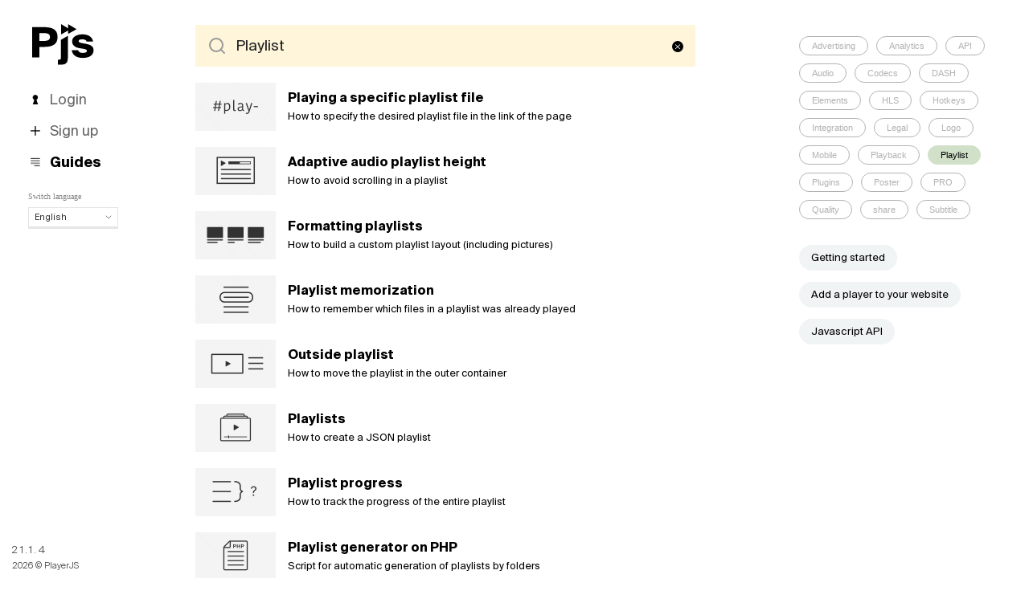

--- FILE ---
content_type: text/html; charset=UTF-8
request_url: https://playerjs.com/docs/search=playlist
body_size: 12868
content:
<!DOCTYPE html>
<html lang="en">
    <head>
        <meta charset="utf-8"/>
        <meta http-equiv="X-UA-Compatible" content="IE=edge,chrome=1"/>
        <title>Docs - PlayerJS - Build Your Own HTML5 Player</title>
        <meta name="description" content="Free HTML5 Player Builder. Create your own video or audio player for your website"/>
        <link rel="stylesheet" href="https://playerjs.com/project/playerjs/css/playerjs110.css"/>
        <script src="https://playerjs.com/static/js/jquery.min.1.11.js" type="text/javascript"></script>
        <script src="https://playerjs.com/static/js/main.min.js" type="text/javascript"></script>
        <script src="https://playerjs.com/project/playerjs/js/playerjs45.js" type="text/javascript"></script>
        <link rel="icon" type="image/png" sizes="32x32" href="https://playerjs.com/project/playerjs/images/favicon/favicon-32x32.png"/>
        <link rel="icon" type="image/png" sizes="64x64" href="https://playerjs.com/project/playerjs/images/favicon/favicon-64x64.png"/>
        <meta name="theme-color" content="#ffffff"/>
        <meta name="viewport" content="width=device-width, initial-scale=1.0"><link rel="stylesheet" href="https://playerjs.com/static/js/fancybox/jquery.fancybox.min.css"/><script src="https://playerjs.com/static/js/fancybox/jquery.fancybox.min.js" type="text/javascript"></script>

    </head>
    <body>
		<center><div class="center"><table cellspacing=0 cellpadding=0 class="builder_tab"><tr><td class="builder_menu1">
	<div class="builder_menu"><a href="https://playerjs.com/" class="logo"><svg width="77px" height="51px" viewBox="0 0 77 51" version="1.1" xmlns="http://www.w3.org/2000/svg" xmlns:xlink="http://www.w3.org/1999/xlink"><path d="M0,3.77841797 L14.508,3.77841797 C24.284,3.77841797 31.616,6.17041797 31.616,16.050418 C31.616,25.982418 24.284,28.426418 14.508,28.426418 L8.892,28.426418 L8.892,41.478418 L0,41.478418 L0,3.77841797 Z M14.768,11.266418 L8.892,11.266418 L8.892,20.938418 L14.768,20.938418 C18.928,20.938418 22.204,20.002418 22.204,16.050418 C22.204,12.098418 18.928,11.266418 14.768,11.266418 Z M35.84,41.1942383 L35.84,19.5791016 L44.42,14.5974121 L44.42,41.686418 C44.42,48.810418 41.612,50.578418 35.164,50.578418 L31.992,50.578418 L31.992,44.390418 L32.98,44.390418 C35.424,44.390418 35.84,43.5342383 35.84,41.1942383 Z M36,3.55271368e-15 L36,12.9200684 L47.1340816,6.71935871 L36,3.55271368e-15 Z M75.776,21.718418 C74.684,15.322418 68.912,12.774418 62.516,12.774418 C55.6,12.774418 49.724,15.842418 49.724,21.406418 C49.724,26.398418 53.416,29.102418 58.824,29.986418 L63.816,30.818418 C67.092,31.390418 68.184,32.170418 68.184,33.418418 C68.184,35.082418 66.052,35.914418 62.984,35.914418 C60.02,35.914418 57.888,35.082418 57.108,32.378418 L49.152,32.378418 C50.14,38.930418 55.496,42.154418 62.88,42.154418 C70.628,42.154418 76.4,38.982418 76.4,32.690418 C76.4,27.750418 73.176,25.774418 66.468,24.526418 L61.268,23.590418 C58.824,23.122418 57.836,22.394418 57.836,21.094418 C57.836,19.690418 59.344,19.014418 62.308,19.014418 C65.012,19.014418 67.196,19.638418 67.768,21.718418 L75.776,21.718418 Z" stroke="none" fill="#000000" fill-rule="evenodd"></path><polygon id="logoplay" stroke="none" fill="#000000" fill-rule="evenodd" points="47 0 47 12.9200684 58.1340816 6.71935871"></polygon></svg></a></span><div class="clear"></div><a href="https://playerjs.com/#signin"onclick="location.hash = '#signin';return false"><li id="builder_menu_#signin" ><div class="icon icon_signin"></div>Login</li></a><a href="https://playerjs.com/#signup"onclick="location.hash = '#signup';return false"><li id="builder_menu_#signup" ><div class="icon icon_signup"></div>Sign up</li></a><a href="https://playerjs.com/docs"><li id="builder_menu_docs" class="here"><div class="icon icon_docs"></div>Guides</li></a><div class="small lang_help">Switch language</div><div class="langs_switch langs_select langs_main"><div id="current_lang" class="open" onmouseover="ToggleLangs(event)" onclick="ToggleLangs(event)">English <span><svg width="8px" height="5px" viewBox="-1 -4 8 5" version="1.1" xmlns="http://www.w3.org/2000/svg" xmlns:xlink="http://www.w3.org/1999/xlink"><polyline id="Line" stroke="#000000" stroke-width="1" stroke-linecap="round" stroke-linejoin="round" fill="none" points="0 -3 3 0 6 -3"></polyline></svg></span></div><div class="lang_here">English</div><a href="https://playerjs.com/docs/esarch=playlist"><div onmouseover="OverLangs()" onmouseout="OutLangs()">Español</div></a><a href="https://playerjs.com/docs/ptarch=playlist"><div onmouseover="OverLangs()" onmouseout="OutLangs()">Português (Brasil)</div></a><a href="https://playerjs.com/docs/dearch=playlist"><div onmouseover="OverLangs()" onmouseout="OutLangs()">Deutsch</div></a><a href="https://playerjs.com/docs/frarch=playlist"><div onmouseover="OverLangs()" onmouseout="OutLangs()">Français</div></a><a href="https://playerjs.com/docs/itarch=playlist"><div onmouseover="OverLangs()" onmouseout="OutLangs()">Italiano</div></a><a href="https://playerjs.com/docs/plarch=playlist"><div onmouseover="OverLangs()" onmouseout="OutLangs()">Polski</div></a><a href="https://playerjs.com/docs/csarch=playlist"><div onmouseover="OverLangs()" onmouseout="OutLangs()">Čeština</div></a><a href="https://playerjs.com/docs/trarch=playlist"><div onmouseover="OverLangs()" onmouseout="OutLangs()">Türk</div></a><a href="https://playerjs.com/docs/ruarch=playlist"><div onmouseover="OverLangs()" onmouseout="OutLangs()">Русский</div></a><a href="https://playerjs.com/docs/zharch=playlist"><div onmouseover="OverLangs()" onmouseout="OutLangs()">中国人</div></a></div></div></td><td class="builder_text" valign="top"><div class="docs maindocs">

		<div class="searchicon"><svg xmlns="http://www.w3.org/2000/svg" width="24" height="24" viewBox="0 0 24 24" fill="none" stroke="currentColor" stroke-width="2" stroke-linecap="round" stroke-linejoin="round" class="feather feather-search" color="#999" data-reactid="38"><circle cx="11" cy="11" r="8"></circle><line x1="21" y1="21" x2="16.65" y2="16.65"></line></svg></div><div class="docsearch"><input type="text" id="docsearch" onkeyup="SearchDoc()" value="Playlist"/></div><div class="delicon" onclick="SearchDel()"><svg width="14px" height="14px" viewBox="-2 -2 14 14" version="1.1" xmlns="http://www.w3.org/2000/svg" xmlns:xlink="http://www.w3.org/1999/xlink"><g id="Group-2" stroke="none" stroke-width="1" fill="none" fill-rule="evenodd" transform="translate(-2.000000, -2.000000)"><circle id="Oval" fill="#000" cx="7" cy="7" r="7"></circle><path d="M4,4.48252965 L10.0272649,10.0216276" id="Line" stroke="#FFFFFF"></path><path d="M10.0272649,4.48252965 L4,10.0216276" id="Line" stroke="#FFFFFF"></path></g></svg></div><div class="docnotfound hide gray">No results found for &laquo;<span class="text"></span>&raquo;</div><div class="result0"></div><div class="result1"></div><li class="doc" id="docli271"><a href="https://playerjs.com/docs/en=googledrive"/><div class="icon"><div class="icon2" style="background: #f2f2f2 url('https://playerjs.com/project/playerjs/images/icons_docs.png') no-repeat -400px -1680px;"/></div></div><div class="ttl">Google Drive</div><div class="desc">How to play video or audio from Google Drive</div></a><span class="hide tags"></span></li><li class="doc" id="docli270"><a href="https://playerjs.com/docs/en=hlscustomloader"/><div class="icon"><div class="icon2" style="background: #f2f2f2 url('https://playerjs.com/project/playerjs/images/icons_docs.png') no-repeat -400px -2880px;"/></div></div><div class="ttl">Custom HLS loader</div><div class="desc">How to sort HLS audio tracks in the desired order</div></a><span class="hide tags"></span></li><li class="doc" id="docli268"><a href="https://playerjs.com/docs/en=mediasession"/><div class="icon"><div class="icon2" style="background: #f2f2f2 url('https://playerjs.com/project/playerjs/images/icons_docs.png') no-repeat -1400px -3120px;"/></div></div><div class="ttl">Player widget on the lock screen</div><div class="desc">How player data is displayed on the smartphone lock screen</div></a><span class="hide tags">mediasession session</span></li><li class="doc" id="docli267"><a href="https://playerjs.com/docs/en=factor"/><div class="icon"><div class="icon2" style="background: #f2f2f2 url('https://playerjs.com/project/playerjs/images/icons_docs.png') no-repeat -1200px -3120px;"/></div></div><div class="ttl">Correction of the displayed time</div><div class="desc">How to change time in interface without changing playback time</div></a><span class="hide tags"></span></li><li class="doc" id="docli266"><a href="https://playerjs.com/docs/en=menuicons"/><div class="icon"><div class="icon2" style="background: #f2f2f2 url('https://playerjs.com/project/playerjs/images/icons_docs.png') no-repeat -1000px -3120px;"/></div></div><div class="ttl">Menu icons</div><div class="desc">How to add custom icons to menu item titles</div></a><span class="hide tags"></span></li><li class="doc" id="docli264"><a href="https://playerjs.com/docs/en=subfeed"/><div class="icon"><div class="icon2" style="background: #f2f2f2 url('https://playerjs.com/project/playerjs/images/icons_docs.png') no-repeat -600px -3120px;"/></div></div><div class="ttl">Subtitles feed window</div><div class="desc">How to show a window in the player with a list of all subtitles</div></a><span class="hide tags"></span></li><li class="doc" id="docli261"><a href="https://playerjs.com/docs/en=camera"/><div class="icon"><div class="icon2" style="background: #f2f2f2 url('https://playerjs.com/project/playerjs/images/icons_docs.png') no-repeat -0px -3120px;"/></div></div><div class="ttl">Video camera playback</div><div class="desc">How to connect a local camera to the player</div></a><span class="hide tags"></span></li><li class="doc" id="docli260"><a href="https://playerjs.com/docs/en=encrypthls"/><div class="icon"><div class="icon2" style="background: #f2f2f2 url('https://playerjs.com/project/playerjs/images/icons_docs.png') no-repeat -1800px -3000px;"/></div></div><div class="ttl">HLS download protection</div><div class="desc">How to protect m3u8 stream from video downloading</div></a><span class="hide tags"></span></li><li class="doc" id="docli259"><a href="https://playerjs.com/docs/en=openfile"/><div class="icon"><div class="icon2" style="background: #f2f2f2 url('https://playerjs.com/project/playerjs/images/icons_docs.png') no-repeat -400px -1320px;"/></div></div><div class="ttl">Opening local files</div><div class="desc">How to allow users to play their files</div></a><span class="hide tags"></span></li><li class="doc" id="docli257"><a href="https://playerjs.com/docs/en=squarespace"/><div class="icon"><div class="icon2" style="background: #f2f2f2 url('https://playerjs.com/project/playerjs/images/icons_docs.png') no-repeat -1200px -3000px;"/></div></div><div class="ttl">Squarespace integration</div><div class="desc">How to integrate a player into Squarespace</div></a><span class="hide tags"></span></li><li class="doc" id="docli252"><a href="https://playerjs.com/docs/en=custommenu"/><div class="icon"><div class="icon2" style="background: #f2f2f2 url('https://playerjs.com/project/playerjs/images/icons_docs.png') no-repeat -200px -3000px;"/></div></div><div class="ttl">Custom list in the settings menu</div><div class="desc">How to create your own options list in the player menu</div></a><span class="hide tags"></span></li><li class="doc" id="docli251"><a href="https://playerjs.com/docs/en=related"/><div class="icon"><div class="icon2" style="background: #f2f2f2 url('https://playerjs.com/project/playerjs/images/icons_docs.png') no-repeat -0px -3000px;"/></div></div><div class="ttl">Related videos</div><div class="desc">How to show recommended videos at the end of playback</div></a><span class="hide tags">recommendations</span></li><li class="doc" id="docli250"><a href="https://playerjs.com/docs/en=bandwidth"/><div class="icon"><div class="icon2" style="background: #f2f2f2 url('https://playerjs.com/project/playerjs/images/icons_docs.png') no-repeat -1800px -2880px;"/></div></div><div class="ttl">Bandwidth and bitrate</div><div class="desc">How to show the average throughput for HLS and DASH in the player</div></a><span class="hide tags">mbps kbps</span></li><li class="doc" id="docli249"><a href="https://playerjs.com/docs/en=howtocontrolui"/><div class="icon"><div class="icon2" style="background: #f2f2f2 url('https://playerjs.com/project/playerjs/images/icons_docs.png') no-repeat -1600px -2880px;"/></div></div><div class="ttl">Toolbar control via API</div><div class="desc">How to change the display mode of the control panel through the API</div></a><span class="hide tags">toolbar control panel hide</span></li><li class="doc" id="docli246"><a href="https://playerjs.com/docs/en=posterbefore"/><div class="icon"><div class="icon2" style="background: #f2f2f2 url('https://playerjs.com/project/playerjs/images/icons_docs.png') no-repeat -0px -480px;"/></div></div><div class="ttl">Lightweight integration</div><div class="desc">The player will be created only after clicking on the poster</div></a><span class="hide tags">stub plug</span></li><li class="doc" id="docli245"><a href="https://playerjs.com/docs/en=clickevent"/><div class="icon"><div class="icon2" style="background: #f2f2f2 url('https://playerjs.com/project/playerjs/images/icons_docs.png') no-repeat -800px -2880px;"/></div></div><div class="ttl">Clicking on the player</div><div class="desc">How to catch all clicks on the player</div></a><span class="hide tags"></span></li><li class="doc" id="docli243"><a href="https://playerjs.com/docs/en=playlistprogress"/><div class="icon"><div class="icon2" style="background: #f2f2f2 url('https://playerjs.com/project/playerjs/images/icons_docs.png') no-repeat -400px -2880px;"/></div></div><div class="ttl">Playlist progress</div><div class="desc">How to track the progress of the entire playlist</div></a><span class="hide tags"></span></li><li class="doc" id="docli242"><a href="https://playerjs.com/docs/en=screenreader"/><div class="icon"><div class="icon2" style="background: #f2f2f2 url('https://playerjs.com/project/playerjs/images/icons_docs.png') no-repeat -200px -2880px;"/></div></div><div class="ttl">Interface for visually impaired</div><div class="desc">Support of the screen readers for blind and visually impaired people</div></a><span class="hide tags">voiceover blind</span></li><li class="doc" id="docli240"><a href="https://playerjs.com/docs/en=subtitlesoutside"/><div class="icon"><div class="icon2" style="background: #f2f2f2 url('https://playerjs.com/project/playerjs/images/icons_docs.png') no-repeat -1800px -2760px;"/></div></div><div class="ttl">Outside subtitles</div><div class="desc">How to display subtitles outside the player</div></a><span class="hide tags"></span></li><li class="doc" id="docli239"><a href="https://playerjs.com/docs/en=fullscreenscale"/><div class="icon"><div class="icon2" style="background: #f2f2f2 url('https://playerjs.com/project/playerjs/images/icons_docs.png') no-repeat -1600px -2760px;"/></div></div><div class="ttl">Enlarged buttons on full screen</div><div class="desc">How to scale the interface in full screen mode</div></a><span class="hide tags">fullscreen enlarge interface scale zoom</span></li><li class="doc" id="docli238"><a href="https://playerjs.com/docs/en=roundtimeline"/><div class="icon"><div class="icon2" style="background: #f2f2f2 url('https://playerjs.com/project/playerjs/images/icons_docs.png') no-repeat -1400px -2760px;"/></div></div><div class="ttl">Round progress bar</div><div class="desc">How to set up a round shaped timeline in the player</div></a><span class="hide tags"></span></li><li class="doc" id="docli237"><a href="https://playerjs.com/docs/en=video360"/><div class="icon"><div class="icon2" style="background: #f2f2f2 url('https://playerjs.com/project/playerjs/images/icons_docs.png') no-repeat -1200px -2760px;"/></div></div><div class="ttl">Video 360°</div><div class="desc">How to show spherical video in the player</div></a><span class="hide tags">immersive spherical 360 virtual</span></li><li class="doc" id="docli236"><a href="https://playerjs.com/docs/en=nextbutton"/><div class="icon"><div class="icon2" style="background: #f2f2f2 url('https://playerjs.com/project/playerjs/images/icons_docs.png') no-repeat -1000px -2760px;"/></div></div><div class="ttl">End credits skip button</div><div class="desc">How to show an element a few seconds before the end of playback</div></a><span class="hide tags">next text show until warning</span></li><li class="doc" id="docli235"><a href="https://playerjs.com/docs/en=disablerewind"/><div class="icon"><div class="icon2" style="background: #f2f2f2 url('https://playerjs.com/project/playerjs/images/icons_docs.png') no-repeat -800px -2760px;"/></div></div><div class="ttl">Disabling rewind</div><div class="desc">How to disable timeline rewind in the player</div></a><span class="hide tags"></span></li><li class="doc" id="docli233"><a href="https://playerjs.com/docs/en=visibleonscroll"/><div class="icon"><div class="icon2" style="background: #f2f2f2 url('https://playerjs.com/project/playerjs/images/icons_docs.png') no-repeat -400px -2760px;"/></div></div><div class="ttl">Player in a view area</div><div class="desc">How to create a player only in a view area</div></a><span class="hide tags">sight</span></li><li class="doc" id="docli232"><a href="https://playerjs.com/docs/en=loop"/><div class="icon"><div class="icon2" style="background: #f2f2f2 url('https://playerjs.com/project/playerjs/images/icons_docs.png') no-repeat -1600px -2160px;"/></div></div><div class="ttl">Loop</div><div class="desc">How to loop a playback</div></a><span class="hide tags">replay repeat</span></li><li class="doc" id="docli231"><a href="https://playerjs.com/docs/en=buffertext"/><div class="icon"><div class="icon2" style="background: #f2f2f2 url('https://playerjs.com/project/playerjs/images/icons_docs.png') no-repeat -0px -2760px;"/></div></div><div class="ttl">Custom buffering icon</div><div class="desc">How to display custom text or graphic instead of a buffering icon</div></a><span class="hide tags"></span></li><li class="doc" id="docli230"><a href="https://playerjs.com/docs/en=pjsplaylink"/><div class="icon"><div class="icon2" style="background: #f2f2f2 url('https://playerjs.com/project/playerjs/images/icons_docs.png') no-repeat -1800px -2640px;"/></div></div><div class="ttl">Playing a specific playlist file</div><div class="desc">How to specify the desired playlist file in the link of the page</div></a><span class="hide tags">hash playlist starting file</span></li><li class="doc" id="docli229"><a href="https://playerjs.com/docs/en=nocontrols"/><div class="icon"><div class="icon2" style="background: #f2f2f2 url('https://playerjs.com/project/playerjs/images/icons_docs.png') no-repeat -1600px -2640px;"/></div></div><div class="ttl">Remove all buttons</div><div class="desc">How to remove all player buttons</div></a><span class="hide tags">hide disable</span></li><li class="doc" id="docli227"><a href="https://playerjs.com/docs/en=colorvars"/><div class="icon"><div class="icon2" style="background: #f2f2f2 url('https://playerjs.com/project/playerjs/images/icons_docs.png') no-repeat -1200px -2640px;"/></div></div><div class="ttl">Color variables</div><div class="desc">How to easily change the color of player elements without PlayerJS builder</div></a><span class="hide tags">css change skin</span></li><li class="doc" id="docli223"><a href="https://playerjs.com/docs/en=externalelements"/><div class="icon"><div class="icon2" style="background: #f2f2f2 url('https://playerjs.com/project/playerjs/images/icons_docs.png') no-repeat -400px -2640px;"/></div></div><div class="ttl">External elements</div><div class="desc">How to show external elements</div></a><span class="hide tags">outside external show elements</span></li><li class="doc" id="docli222"><a href="https://playerjs.com/docs/en=skipbutton"/><div class="icon"><div class="icon2" style="background: #f2f2f2 url('https://playerjs.com/project/playerjs/images/icons_docs.png') no-repeat -200px -2640px;"/></div></div><div class="ttl">Credits skip button</div><div class="desc">How to make a credits (summary, trailer) skip button</div></a><span class="hide tags">titles captions skip summary trailer</span></li><li class="doc" id="docli220"><a href="https://playerjs.com/docs/en=color"/><div class="icon"><div class="icon2" style="background: #f2f2f2 url('https://playerjs.com/project/playerjs/images/icons_docs.png') no-repeat -1800px -2520px;"/></div></div><div class="ttl">Video colour settings</div><div class="desc">How to change the contrast, brightness, and saturation of a video in the player</div></a><span class="hide tags">color correction contrast brightness saturation sepia</span></li><li class="doc" id="docli219"><a href="https://playerjs.com/docs/en=verticalvideo"/><div class="icon"><div class="icon2" style="background: #f2f2f2 url('https://playerjs.com/project/playerjs/images/icons_docs.png') no-repeat -1600px -2520px;"/></div></div><div class="ttl">Vertical video</div><div class="desc">How to build a player for vertical video</div></a><span class="hide tags">hotkeys gestures swiping</span></li><li class="doc" id="docli218"><a href="https://playerjs.com/docs/en=widemode"/><div class="icon"><div class="icon2" style="background: #f2f2f2 url('https://playerjs.com/project/playerjs/images/icons_docs.png') no-repeat -1400px -2520px;"/></div></div><div class="ttl">Player stretch button</div><div class="desc">How to change the size of the player with your button</div></a><span class="hide tags">theatre cinema size expand wide</span></li><li class="doc" id="docli217"><a href="https://playerjs.com/docs/en=cutplayback"/><div class="icon"><div class="icon2" style="background: #f2f2f2 url('https://playerjs.com/project/playerjs/images/icons_docs.png') no-repeat -1200px -2520px;"/></div></div><div class="ttl">Repeating segments</div><div class="desc">How to set up a playback segment to repeat</div></a><span class="hide tags">training cut loop interval</span></li><li class="doc" id="docli215"><a href="https://playerjs.com/docs/en=hidebuttons"/><div class="icon"><div class="icon2" style="background: #f2f2f2 url('https://playerjs.com/project/playerjs/images/icons_docs.png') no-repeat -800px -2520px;"/></div></div><div class="ttl">UI elements visibility.</div><div class="desc">Hide or show player UI elements based on a condition.</div></a><span class="hide tags">hide buttons elements</span></li><li class="doc" id="docli214"><a href="https://playerjs.com/docs/en=reloading"/><div class="icon"><div class="icon2" style="background: #f2f2f2 url('https://playerjs.com/project/playerjs/images/icons_docs.png') no-repeat -600px -2520px;"/></div></div><div class="ttl">Reboot on freezes</div><div class="desc">How to restart the player when it freezes or a playback error occurs</div></a><span class="hide tags">reload freez manifestLoadError networkError</span></li><li class="doc" id="docli210"><a href="https://playerjs.com/docs/en=domainvalidation"/><div class="icon"><div class="icon2" style="background: #f2f2f2 url('https://playerjs.com/project/playerjs/images/icons_docs.png') no-repeat -1800px -2400px;"/></div></div><div class="ttl">Domain restrictions</div><div class="desc">How to prevent the player from being used on certain domains</div></a><span class="hide tags">allow deny domain protection verification block limit ban permission</span></li><li class="doc" id="docli207"><a href="https://playerjs.com/docs/en=id3tags"/><div class="icon"><div class="icon2" style="background: #f2f2f2 url('https://playerjs.com/project/playerjs/images/icons_docs.png') no-repeat -1200px -2400px;"/></div></div><div class="ttl">ID3 tags</div><div class="desc">How to read MP3 metadata (ID3 tags)</div></a><span class="hide tags">id3 mp3 tags</span></li><li class="doc" id="docli206"><a href="https://playerjs.com/docs/en=customtext"/><div class="icon"><div class="icon2" style="background: #f2f2f2 url('https://playerjs.com/project/playerjs/images/icons_docs.png') no-repeat -0px -600px;"/></div></div><div class="ttl">Custom labels</div><div class="desc">How to show custom labels in the player</div></a><span class="hide tags">text elements label messages annotation variables</span></li><li class="doc" id="docli203"><a href="https://playerjs.com/docs/en=phpforplaylist"/><div class="icon"><div class="icon2" style="background: #f2f2f2 url('https://playerjs.com/project/playerjs/images/icons_docs.png') no-repeat -400px -2400px;"/></div></div><div class="ttl">Playlist generator on PHP</div><div class="desc">Script for automatic generation of playlists by folders</div></a><span class="hide tags"></span></li><li class="doc" id="docli202"><a href="https://playerjs.com/docs/en=hints"/><div class="icon"><div class="icon2" style="background: #f2f2f2 url('https://playerjs.com/project/playerjs/images/icons_docs.png') no-repeat -200px -2400px;"/></div></div><div class="ttl">Advanced tooltip</div><div class="desc">How to add a complex formatting to your tooltips</div></a><span class="hide tags">tooltips</span></li><li class="doc" id="docli201"><a href="https://playerjs.com/docs/en=age"/><div class="icon"><div class="icon2" style="background: #f2f2f2 url('https://playerjs.com/project/playerjs/images/icons_docs.png') no-repeat -0px -2400px;"/></div></div><div class="ttl">Age limit</div><div class="desc">How to create warning labels and set up an age verification</div></a><span class="hide tags">access age test mark customtext rating</span></li><li class="doc" id="docli200"><a href="https://playerjs.com/docs/en=react"/><div class="icon"><div class="icon2" style="background: #f2f2f2 url('https://playerjs.com/project/playerjs/images/icons_docs.png') no-repeat -1800px -2280px;"/></div></div><div class="ttl">React.js</div><div class="desc">Example of the player integration in React.js</div></a><span class="hide tags"></span></li><li class="doc" id="docli197"><a href="https://playerjs.com/docs/en=dash"/><div class="icon"><div class="icon2" style="background: #f2f2f2 url('https://playerjs.com/project/playerjs/images/icons_docs.png') no-repeat -1000px -2280px;"/></div></div><div class="ttl">DASH video format</div><div class="desc">How to play mpd streams</div></a><span class="hide tags">drm widevine clearkey video streaming protocols formats</span></li><li class="doc" id="docli195"><a href="https://playerjs.com/docs/en=autonext"/><div class="icon"><div class="icon2" style="background: #f2f2f2 url('https://playerjs.com/project/playerjs/images/icons_docs.png') no-repeat -800px -2280px;"/></div></div><div class="ttl">Playlist autoplay</div><div class="desc">How to set up automatic playback of a playlist</div></a><span class="hide tags">autonext autoplay next</span></li><li class="doc" id="docli192"><a href="https://playerjs.com/docs/en=dynamicsources"/><div class="icon"><div class="icon2" style="background: #f2f2f2 url('https://playerjs.com/project/playerjs/images/icons_docs.png') no-repeat -200px -2280px;"/></div></div><div class="ttl">Dynamic links</div><div class="desc">How to pass playback sources to the player dynamically</div></a><span class="hide tags"></span></li><li class="doc" id="docli191"><a href="https://playerjs.com/docs/en=vuejs"/><div class="icon"><div class="icon2" style="background: #f2f2f2 url('https://playerjs.com/project/playerjs/images/icons_docs.png') no-repeat -0px -2280px;"/></div></div><div class="ttl">Vue.js</div><div class="desc">Example of player integrating for Vue.js</div></a><span class="hide tags">vue3 nuxt</span></li><li class="doc" id="docli190"><a href="https://playerjs.com/docs/en=trackplaybacktime"/><div class="icon"><div class="icon2" style="background: #f2f2f2 url('https://playerjs.com/project/playerjs/images/icons_docs.png') no-repeat -1800px -2160px;"/></div></div><div class="ttl">Playback tracking</div><div class="desc">How to track playback time via the API</div></a><span class="hide tags"></span></li><li class="doc" id="docli189"><a href="https://playerjs.com/docs/en=bypassadblocking"/><div class="icon"><div class="icon2" style="background: #f2f2f2 url('https://playerjs.com/project/playerjs/images/icons_docs.png') no-repeat -1600px -2160px;"/></div></div><div class="ttl">Ad blocking bypass</div><div class="desc">How to replace an advertisement link on the fly in case of blocking</div></a><span class="hide tags"></span></li><li class="doc" id="docli187"><a href="https://playerjs.com/docs/en=combinemenu"/><div class="icon"><div class="icon2" style="background: #f2f2f2 url('https://playerjs.com/project/playerjs/images/icons_docs.png') no-repeat -1200px -2160px;"/></div></div><div class="ttl">Combined settings menu</div><div class="desc">How to combine settings in one window</div></a><span class="hide tags">menu settings options window speed quality</span></li><li class="doc" id="docli185"><a href="https://playerjs.com/docs/en=uiswitch"/><div class="icon"><div class="icon2" style="background: #f2f2f2 url('https://playerjs.com/project/playerjs/images/icons_docs.png') no-repeat -800px -2160px;"/></div></div><div class="ttl">Custom switch</div><div class="desc">How make a custom switch for any of the settings item</div></a><span class="hide tags">settings switch slider</span></li><li class="doc" id="docli184"><a href="https://playerjs.com/docs/en=replacetags"/><div class="icon"><div class="icon2" style="background: #f2f2f2 url('https://playerjs.com/project/playerjs/images/icons_docs.png') no-repeat -600px -2160px;"/></div></div><div class="ttl">Replacing video and audio <html-tags></div><div class="desc">How to set up player to automatically affect standard video and audio <html-tags></div></a><span class="hide tags">install video tags</span></li><li class="doc" id="docli183"><a href="https://playerjs.com/docs/en=promovideo"/><div class="icon"><div class="icon2" style="background: #f2f2f2 url('https://playerjs.com/project/playerjs/images/icons_docs.png') no-repeat -400px -2160px;"/></div></div><div class="ttl">Promo videos</div><div class="desc">How to show promo or intro video clips</div></a><span class="hide tags">promo intro outro preroll</span></li><li class="doc" id="docli182"><a href="https://playerjs.com/docs/en=rightclickmenu"/><div class="icon"><div class="icon2" style="background: #f2f2f2 url('https://playerjs.com/project/playerjs/images/icons_docs.png') no-repeat -200px -2160px;"/></div></div><div class="ttl">Context menu</div><div class="desc">How to configure the right-click context menu</div></a><span class="hide tags">right click context menu</span></li><li class="doc" id="docli181"><a href="https://playerjs.com/docs/en=comparison"/><div class="icon"><div class="icon2" style="background: #f2f2f2 url('https://playerjs.com/project/playerjs/images/icons_docs.png') no-repeat -0px -2160px;"/></div></div><div class="ttl">Comparison of players</div><div class="desc">How to compare the settings of two players</div></a><span class="hide tags"></span></li><li class="doc" id="docli180"><a href="https://playerjs.com/docs/en=hokeyicons"/><div class="icon"><div class="icon2" style="background: #f2f2f2 url('https://playerjs.com/project/playerjs/images/icons_docs.png') no-repeat -1800px -2040px;"/></div></div><div class="ttl">Displaying keystrokes</div><div class="desc">How to display key compbinations pressed on the keyboard</div></a><span class="hide tags">hotkey icons press shortcuts</span></li><li class="doc" id="docli179"><a href="https://playerjs.com/docs/en=quiz"/><div class="icon"><div class="icon2" style="background: #f2f2f2 url('https://playerjs.com/project/playerjs/images/icons_docs.png') no-repeat -1600px -2040px;"/></div></div><div class="ttl">Quizzes and polls</div><div class="desc">How to set up custom survey in the player</div></a><span class="hide tags">quiz survey poll</span></li><li class="doc" id="docli178"><a href="https://playerjs.com/docs/en=geolocation"/><div class="icon"><div class="icon2" style="background: #f2f2f2 url('https://playerjs.com/project/playerjs/images/icons_docs.png') no-repeat -1400px -2040px;"/></div></div><div class="ttl">Geographic restrictions</div><div class="desc">How to set up restrictions based on geolocation</div></a><span class="hide tags">geolocation targeting country region</span></li><li class="doc" id="docli177"><a href="https://playerjs.com/docs/en=adsgeotargeting"/><div class="icon"><div class="icon2" style="background: #f2f2f2 url('https://playerjs.com/project/playerjs/images/icons_docs.png') no-repeat -1200px -2040px;"/></div></div><div class="ttl">Ads geotargeting</div><div class="desc">How to set up geotargeting for advertising</div></a><span class="hide tags">geolocation targeting country region</span></li><li class="doc" id="docli176"><a href="https://playerjs.com/docs/en=videoonerror"/><div class="icon"><div class="icon2" style="background: #f2f2f2 url('https://playerjs.com/project/playerjs/images/icons_docs.png') no-repeat -1000px -2040px;"/></div></div><div class="ttl">Custom picture for an error handler</div><div class="desc">How to display a special video or image in case of a playback error</div></a><span class="hide tags"></span></li><li class="doc" id="docli175"><a href="https://playerjs.com/docs/en=countdown"/><div class="icon"><div class="icon2" style="background: #f2f2f2 url('https://playerjs.com/project/playerjs/images/icons_docs.png') no-repeat -800px -2040px;"/></div></div><div class="ttl">Live countdown</div><div class="desc">How to set up a countdown to the start of a live broadcast</div></a><span class="hide tags">countdown timer live broadcast</span></li><li class="doc" id="docli174"><a href="https://playerjs.com/docs/en=seekswipe"/><div class="icon"><div class="icon2" style="background: #f2f2f2 url('https://playerjs.com/project/playerjs/images/icons_docs.png') no-repeat -600px -2040px;"/></div></div><div class="ttl">Swipe rewind</div><div class="desc">How to enable swipe rewind</div></a><span class="hide tags">swipe seek</span></li><li class="doc" id="docli173"><a href="https://playerjs.com/docs/en=vastvars"/><div class="icon"><div class="icon2" style="background: #f2f2f2 url('https://playerjs.com/project/playerjs/images/icons_docs.png') no-repeat -400px -2040px;"/></div></div><div class="ttl">Variables in advertising links</div><div class="desc">How to use placeholders for custom variables in ad links</div></a><span class="hide tags">vars replace random</span></li><li class="doc" id="docli172"><a href="https://playerjs.com/docs/en=showadsbydomain"/><div class="icon"><div class="icon2" style="background: #f2f2f2 url('https://playerjs.com/project/playerjs/images/icons_docs.png') no-repeat -200px -2040px;"/></div></div><div class="ttl">Limit ads based on domain</div><div class="desc">How to enable or disable ads on certain domains</div></a><span class="hide tags">ads domains disable enable</span></li><li class="doc" id="docli170"><a href="https://playerjs.com/docs/en=dashsubtitles"/><div class="icon"><div class="icon2" style="background: #f2f2f2 url('https://playerjs.com/project/playerjs/images/icons_docs.png') no-repeat -1800px -1920px;"/></div></div><div class="ttl">DASH subtitles</div><div class="desc">How to show the embedded DASH subtitles</div></a><span class="hide tags">embed subtitle dash</span></li><li class="doc" id="docli169"><a href="https://playerjs.com/docs/en=sleeptimer"/><div class="icon"><div class="icon2" style="background: #f2f2f2 url('https://playerjs.com/project/playerjs/images/icons_docs.png') no-repeat -1600px -1920px;"/></div></div><div class="ttl">Sleep timer</div><div class="desc">How to stop playback at a specific time</div></a><span class="hide tags">sleep timer</span></li><li class="doc" id="docli162"><a href="https://playerjs.com/docs/en=dropdownplaylist"/><div class="icon"><div class="icon2" style="background: #f2f2f2 url('https://playerjs.com/project/playerjs/images/icons_docs.png') no-repeat -200px -1920px;"/></div></div><div class="ttl">Dropdown playlist</div><div class="desc">How to implement a playlist as a drop-down list</div></a><span class="hide tags">dropdown select</span></li><li class="doc" id="docli160"><a href="https://playerjs.com/docs/en=managevast"/><div class="icon"><div class="icon2" style="background: #f2f2f2 url('https://playerjs.com/project/playerjs/images/icons_docs.png') no-repeat -1800px -1800px;"/></div></div><div class="ttl">Managing ads via code</div><div class="desc">How to change ads outside PlayerJS builder</div></a><span class="hide tags">vast advertising</span></li><li class="doc" id="docli159"><a href="https://playerjs.com/docs/en=toolbarundervideo"/><div class="icon"><div class="icon2" style="background: #f2f2f2 url('https://playerjs.com/project/playerjs/images/icons_docs.png') no-repeat -1600px -1800px;"/></div></div><div class="ttl">Toolbar under and outside the video</div><div class="desc">How to prevent player toolbar from overlapping the video.</div></a><span class="hide tags">toolbar under screen</span></li><li class="doc" id="docli157"><a href="https://playerjs.com/docs/en=localization"/><div class="icon"><div class="icon2" style="background: #f2f2f2 url('https://playerjs.com/project/playerjs/images/icons_docs.png') no-repeat -1200px -1800px;"/></div></div><div class="ttl">Player interface localization</div><div class="desc">How to change the language of the player interface</div></a><span class="hide tags">localization language spanish french czech polish german</span></li><li class="doc" id="docli156"><a href="https://playerjs.com/docs/en=adstimeouts"/><div class="icon"><div class="icon2" style="background: #f2f2f2 url('https://playerjs.com/project/playerjs/images/icons_docs.png') no-repeat -800px -1440px;"/></div></div><div class="ttl">Advertising timeouts</div><div class="desc">How to set timeouts for loading and displaying ads</div></a><span class="hide tags"></span></li><li class="doc" id="docli155"><a href="https://playerjs.com/docs/en=scale"/><div class="icon"><div class="icon2" style="background: #f2f2f2 url('https://playerjs.com/project/playerjs/images/icons_docs.png') no-repeat -800px -1800px;"/></div></div><div class="ttl">Video scale</div><div class="desc">How to customize the video zoom buttons in the player</div></a><span class="hide tags">scale zoom</span></li><li class="doc" id="docli154"><a href="https://playerjs.com/docs/en=customqualityname"/><div class="icon"><div class="icon2" style="background: #f2f2f2 url('https://playerjs.com/project/playerjs/images/icons_docs.png') no-repeat -0px -0px;"/></div></div><div class="ttl">How to rename quality options</div><div class="desc">Custom names for quality options in HLS & DASH</div></a><span class="hide tags">ultra full 1080 720 hls dash</span></li><li class="doc" id="docli153"><a href="https://playerjs.com/docs/en=customvastxml"/><div class="icon"><div class="icon2" style="background: #f2f2f2 url('https://playerjs.com/project/playerjs/images/icons_docs.png') no-repeat -400px -1800px;"/></div></div><div class="ttl">Custom VAST XML</div><div class="desc">How to compile your own XML code for VAST advertising</div></a><span class="hide tags">custom vast wrapper ads xml</span></li><li class="doc" id="docli151"><a href="https://playerjs.com/docs/en=watermarks"/><div class="icon"><div class="icon2" style="background: #f2f2f2 url('https://playerjs.com/project/playerjs/images/icons_docs.png') no-repeat -0px -1800px;"/></div></div><div class="ttl">Watermarks</div><div class="desc">How to show transparent labels for content protection</div></a><span class="hide tags">watermarks</span></li><li class="doc" id="docli149"><a href="https://playerjs.com/docs/en=adblock"/><div class="icon"><div class="icon2" style="background: #f2f2f2 url('https://playerjs.com/project/playerjs/images/icons_docs.png') no-repeat -1600px -1680px;"/></div></div><div class="ttl">AdBlock check</div><div class="desc">How to determine if ads are being blocked</div></a><span class="hide tags">adblock vast</span></li><li class="doc" id="docli147"><a href="https://playerjs.com/docs/en=autoheightplaylist"/><div class="icon"><div class="icon2" style="background: #f2f2f2 url('https://playerjs.com/project/playerjs/images/icons_docs.png') no-repeat -1200px -1680px;"/></div></div><div class="ttl">Adaptive audio playlist height</div><div class="desc">How to avoid scrolling in a playlist</div></a><span class="hide tags">audio playlist height</span></li><li class="doc" id="docli146"><a href="https://playerjs.com/docs/en=translatesubtitles"/><div class="icon"><div class="icon2" style="background: #f2f2f2 url('https://playerjs.com/project/playerjs/images/icons_docs.png') no-repeat -1000px -1680px;"/></div></div><div class="ttl">Subtitle translation</div><div class="desc">How to split the subtitles into words to display the translation</div></a><span class="hide tags">subtitle translate words</span></li><li class="doc" id="docli143"><a href="https://playerjs.com/docs/en=cloudplayer"/><div class="icon"><div class="icon2" style="background: #f2f2f2 url('https://playerjs.com/project/playerjs/images/icons_docs.png') no-repeat -400px -1680px;"/></div></div><div class="ttl">Cloud hosting for video players</div><div class="desc">How to use the player without hosting its file.</div></a><span class="hide tags">cloud storage hosting iframe wix tilda</span></li><li class="doc" id="docli141"><a href="https://playerjs.com/docs/en=hlssubtitles"/><div class="icon"><div class="icon2" style="background: #f2f2f2 url('https://playerjs.com/project/playerjs/images/icons_docs.png') no-repeat -0px -1680px;"/></div></div><div class="ttl">HLS subtitles</div><div class="desc">How to display an embedded HLS subtitles and captions</div></a><span class="hide tags">embed subtitle captions closed</span></li><li class="doc" id="docli140"><a href="https://playerjs.com/docs/en=landscapefullscreen"/><div class="icon"><div class="icon2" style="background: #f2f2f2 url('https://playerjs.com/project/playerjs/images/icons_docs.png') no-repeat -1800px -1560px;"/></div></div><div class="ttl">Fullscreen in landscape mode</div><div class="desc">Automatic fullscreen in landscape mode</div></a><span class="hide tags"></span></li><li class="doc" id="docli137"><a href="https://playerjs.com/docs/en=titletemplate"/><div class="icon"><div class="icon2" style="background: #f2f2f2 url('https://playerjs.com/project/playerjs/images/icons_docs.png') no-repeat -1200px -1560px;"/></div></div><div class="ttl">Title template</div><div class="desc">How to format a titles using templates</div></a><span class="hide tags"></span></li><li class="doc" id="docli135"><a href="https://playerjs.com/docs/en=fixedplayer"/><div class="icon"><div class="icon2" style="background: #f2f2f2 url('https://playerjs.com/project/playerjs/images/icons_docs.png') no-repeat -800px -1560px;"/></div></div><div class="ttl">Floating player</div><div class="desc">How to have the player position fixed when scrolling</div></a><span class="hide tags">fixed scrolling fly mini stick</span></li><li class="doc" id="docli132"><a href="https://playerjs.com/docs/en=parallelsubtitles"/><div class="icon"><div class="icon2" style="background: #f2f2f2 url('https://playerjs.com/project/playerjs/images/icons_docs.png') no-repeat -200px -1560px;"/></div></div><div class="ttl">Parallel subtitles</div><div class="desc">How to show multiple subtitles together</div></a><span class="hide tags">subtitles shared together</span></li><li class="doc" id="docli129"><a href="https://playerjs.com/docs/en=stopadsbyduration"/><div class="icon"><div class="icon2" style="background: #f2f2f2 url('https://playerjs.com/project/playerjs/images/icons_docs.png') no-repeat -1600px -1440px;"/></div></div><div class="ttl">Remove ads for a short content</div><div class="desc">How to avoid showing advertising in a short videos</div></a><span class="hide tags"></span></li><li class="doc" id="docli128"><a href="https://playerjs.com/docs/en=effects"/><div class="icon"><div class="icon2" style="background: #f2f2f2 url('https://playerjs.com/project/playerjs/images/icons_docs.png') no-repeat -1400px -1440px;"/></div></div><div class="ttl">Effects</div><div class="desc">How to adjust video effects (blur, monochrome, etc.)</div></a><span class="hide tags">effects snow blur grayscale</span></li><li class="doc" id="docli127"><a href="https://playerjs.com/docs/en=googlefonts"/><div class="icon"><div class="icon2" style="background: #f2f2f2 url('https://playerjs.com/project/playerjs/images/icons_docs.png') no-repeat -1200px -1440px;"/></div></div><div class="ttl">Fonts</div><div class="desc">How to manage fonts in the player and utilise Google Fonts</div></a><span class="hide tags">google custom fonts</span></li><li class="doc" id="docli125"><a href="https://playerjs.com/docs/en=adsilence"/><div class="icon"><div class="icon2" style="background: #f2f2f2 url('https://playerjs.com/project/playerjs/images/icons_docs.png') no-repeat -800px -1440px;"/></div></div><div class="ttl">Advertisement breaks</div><div class="desc">How to set pauses between ad impressions</div></a><span class="hide tags"></span></li><li class="doc" id="docli121"><a href="https://playerjs.com/docs/en=jsapivast"/><div class="icon"><div class="icon2" style="background: #f2f2f2 url('https://playerjs.com/project/playerjs/images/icons_docs.png') no-repeat -0px -1440px;"/></div></div><div class="ttl">Advertising events in API</div><div class="desc">How to catch ad events via JavaScript</div></a><span class="hide tags"></span></li><li class="doc" id="docli119"><a href="https://playerjs.com/docs/en=hqbutton"/><div class="icon"><div class="icon2" style="background: #f2f2f2 url('https://playerjs.com/project/playerjs/images/icons_docs.png') no-repeat -1600px -1320px;"/></div></div><div class="ttl">Custom quality switch buttons</div><div class="desc">How to make a separate button to switch quality HD or HQ</div></a><span class="hide tags">quality button</span></li><li class="doc" id="docli118"><a href="https://playerjs.com/docs/en=formatplaylist"/><div class="icon"><div class="icon2" style="background: #f2f2f2 url('https://playerjs.com/project/playerjs/images/icons_docs.png') no-repeat -1400px -1320px;"/></div></div><div class="ttl">Formatting playlists</div><div class="desc">How to build a custom playlist layout (including pictures)</div></a><span class="hide tags">format playlist thumbnails</span></li><li class="doc" id="docli117"><a href="https://playerjs.com/docs/en=playedplaylist"/><div class="icon"><div class="icon2" style="background: #f2f2f2 url('https://playerjs.com/project/playerjs/images/icons_docs.png') no-repeat -1200px -1320px;"/></div></div><div class="ttl">Playlist memorization</div><div class="desc">How to remember which files in a playlist was already played</div></a><span class="hide tags">playlist memory</span></li><li class="doc" id="docli115"><a href="https://playerjs.com/docs/en=custompause"/><div class="icon"><div class="icon2" style="background: #f2f2f2 url('https://playerjs.com/project/playerjs/images/icons_docs.png') no-repeat -800px -1320px;"/></div></div><div class="ttl">Pause button</div><div class="desc">How to show the pause button in the center of the player on hover</div></a><span class="hide tags">elements pause</span></li><li class="doc" id="docli110"><a href="https://playerjs.com/docs/en=adsroundlogic"/><div class="icon"><div class="icon2" style="background: #f2f2f2 url('https://playerjs.com/project/playerjs/images/icons_docs.png') no-repeat -800px -600px;"/></div></div><div class="ttl">Ad queue logic</div><div class="desc">How the advertising queue works</div></a><span class="hide tags">waterfall ads vast</span></li><li class="doc" id="docli108"><a href="https://playerjs.com/docs/en=debug"/><div class="icon"><div class="icon2" style="background: #f2f2f2 url('https://playerjs.com/project/playerjs/images/icons_docs.png') no-repeat -1400px -1200px;"/></div></div><div class="ttl">Debug mode</div><div class="desc">How to view player logs in browser console</div></a><span class="hide tags">logs debug console error mobile ios android inspect</span></li><li class="doc" id="docli107"><a href="https://playerjs.com/docs/en=copydesign"/><div class="icon"><div class="icon2" style="background: #f2f2f2 url('https://playerjs.com/project/playerjs/images/icons_docs.png') no-repeat -400px -960px;"/></div></div><div class="ttl">Copying player design</div><div class="desc">How to copy the design of one player to another</div></a><span class="hide tags">copy design</span></li><li class="doc" id="docli105"><a href="https://playerjs.com/docs/en=channels"/><div class="icon"><div class="icon2" style="background: #f2f2f2 url('https://playerjs.com/project/playerjs/images/icons_docs.png') no-repeat -800px -1200px;"/></div></div><div class="ttl">Sound channels</div><div class="desc">How to separate the left and right channel in the player</div></a><span class="hide tags">channels plugin</span></li><li class="doc" id="docli103"><a href="https://playerjs.com/docs/en=markup"/><div class="icon"><div class="icon2" style="background: #f2f2f2 url('https://playerjs.com/project/playerjs/images/icons_docs.png') no-repeat -400px -1200px;"/></div></div><div class="ttl">Marking up a content</div><div class="desc">What are the ways to mark up content inside the player</div></a><span class="hide tags">markup timestamp points events timeline chapters</span></li><li class="doc" id="docli102"><a href="https://playerjs.com/docs/en=dle"/><div class="icon"><div class="icon2" style="background: #f2f2f2 url('https://playerjs.com/project/playerjs/images/icons_docs.png') no-repeat -200px -1200px;"/></div></div><div class="ttl">DLE support</div><div class="desc">How to embed a player on a website created in DLE</div></a><span class="hide tags"></span></li><li class="doc" id="docli100"><a href="https://playerjs.com/docs/en=airplay"/><div class="icon"><div class="icon2" style="background: #f2f2f2 url('https://playerjs.com/project/playerjs/images/icons_docs.png') no-repeat -1800px -1080px;"/></div></div><div class="ttl">AirPlay</div><div class="desc">How to set up AirPlay support</div></a><span class="hide tags">airplay</span></li><li class="doc" id="docli98"><a href="https://playerjs.com/docs/en=highlights"/><div class="icon"><div class="icon2" style="background: #f2f2f2 url('https://playerjs.com/project/playerjs/images/icons_docs.png') no-repeat -1400px -1080px;"/></div></div><div class="ttl">Content markup outside of the player</div><div class="desc">How to make a table of contents based on time points</div></a><span class="hide tags">timestamps</span></li><li class="doc" id="docli97"><a href="https://playerjs.com/docs/en=dvr"/><div class="icon"><div class="icon2" style="background: #f2f2f2 url('https://playerjs.com/project/playerjs/images/icons_docs.png') no-repeat -1200px -1080px;"/></div></div><div class="ttl">DVR</div><div class="desc">How to show DVR live broadcasts</div></a><span class="hide tags">DVR HLS DASH</span></li><li class="doc" id="docli96"><a href="https://playerjs.com/docs/en=hls"/><div class="icon"><div class="icon2" style="background: #f2f2f2 url('https://playerjs.com/project/playerjs/images/icons_docs.png') no-repeat -1000px -1080px;"/></div></div><div class="ttl">HLS video format</div><div class="desc">How to play m3u8 streams</div></a><span class="hide tags">hls aes p2p program drm hls.js widevine playready fireplay clearkey</span></li><li class="doc" id="docli95"><a href="https://playerjs.com/docs/en=chromecast"/><div class="icon"><div class="icon2" style="background: #f2f2f2 url('https://playerjs.com/project/playerjs/images/icons_docs.png') no-repeat -800px -1080px;"/></div></div><div class="ttl">Chromecast</div><div class="desc">How to set up Chromecast support in the player</div></a><span class="hide tags">chromecast plugins google</span></li><li class="doc" id="docli94"><a href="https://playerjs.com/docs/en=rtmp"/><div class="icon"><div class="icon2" style="background: #f2f2f2 url('https://playerjs.com/project/playerjs/images/icons_docs.png') no-repeat -600px -1080px;"/></div></div><div class="ttl">RTMP playback</div><div class="desc">HTML5 players cannot play RTMP streams</div></a><span class="hide tags">rtmp</span></li><li class="doc" id="docli93"><a href="https://playerjs.com/docs/en=throwplaylist"/><div class="icon"><div class="icon2" style="background: #f2f2f2 url('https://playerjs.com/project/playerjs/images/icons_docs.png') no-repeat -400px -1080px;"/></div></div><div class="ttl">Outside playlist</div><div class="desc">How to move the playlist in the outer container</div></a><span class="hide tags">playlist throw plugin</span></li><li class="doc" id="docli90"><a href="https://playerjs.com/docs/en=download"/><div class="icon"><div class="icon2" style="background: #f2f2f2 url('https://playerjs.com/project/playerjs/images/icons_docs.png') no-repeat -1800px -960px;"/></div></div><div class="ttl">Download button</div><div class="desc">How to add a download button</div></a><span class="hide tags">download integration</span></li><li class="doc" id="docli89"><a href="https://playerjs.com/docs/en=elementsonwidth"/><div class="icon"><div class="icon2" style="background: #f2f2f2 url('https://playerjs.com/project/playerjs/images/icons_docs.png') no-repeat -1600px -960px;"/></div></div><div class="ttl">Responsive interface</div><div class="desc">Changing interface for the different player sizes</div></a><span class="hide tags">clone copie duplicate resize interface elements</span></li><li class="doc" id="docli88"><a href="https://playerjs.com/docs/en=pipwebkit"/><div class="icon"><div class="icon2" style="background: #f2f2f2 url('https://playerjs.com/project/playerjs/images/icons_docs.png') no-repeat -1400px -960px;"/></div></div><div class="ttl">Floating player (PiP)</div><div class="desc">Picture-in-picture mode for Webkit based browsers</div></a><span class="hide tags">pip picture chrome collapse fix floating</span></li><li class="doc" id="docli85"><a href="https://playerjs.com/docs/en=filevars"/><div class="icon"><div class="icon2" style="background: #f2f2f2 url('https://playerjs.com/project/playerjs/images/icons_docs.png') no-repeat -800px -960px;"/></div></div><div class="ttl">Protecting content with the link variables</div><div class="desc">How to use custom variables in a content links</div></a><span class="hide tags">plugin</span></li><li class="doc" id="docli84"><a href="https://playerjs.com/docs/en=start"/><div class="icon"><div class="icon2" style="background: #f2f2f2 url('https://playerjs.com/project/playerjs/images/icons_docs.png') no-repeat -600px -960px;"/></div></div><div class="ttl">Getting started</div><div class="desc">How to create your first player in the PlayerJS Builder</div></a><span class="hide tags"></span></li><li class="doc" id="docli83"><a href="https://playerjs.com/docs/en=copyplayer"/><div class="icon"><div class="icon2" style="background: #f2f2f2 url('https://playerjs.com/project/playerjs/images/icons_docs.png') no-repeat -400px -960px;"/></div></div><div class="ttl">Player copy</div><div class="desc">How to copy your player to another account</div></a><span class="hide tags">copy player other account</span></li><li class="doc" id="docli82"><a href="https://playerjs.com/docs/en=speed"/><div class="icon"><div class="icon2" style="background: #f2f2f2 url('https://playerjs.com/project/playerjs/images/icons_docs.png') no-repeat -200px -960px;"/></div></div><div class="ttl">Playback speed</div><div class="desc">How to set a playback speed selection</div></a><span class="hide tags"></span></li><li class="doc" id="docli81"><a href="https://playerjs.com/docs/en=transparent"/><div class="icon"><div class="icon2" style="background: #f2f2f2 url('https://playerjs.com/project/playerjs/images/icons_docs.png') no-repeat -0px -960px;"/></div></div><div class="ttl">Transparent background</div><div class="desc">How to make the player background transparent</div></a><span class="hide tags">transparent pro</span></li><li class="doc" id="docli80"><a href="https://playerjs.com/docs/en=radiodata"/><div class="icon"><div class="icon2" style="background: #f2f2f2 url('https://playerjs.com/project/playerjs/images/icons_docs.png') no-repeat -1800px -840px;"/></div></div><div class="ttl">Radio</div><div class="desc">How to show info from radio metadata</div></a><span class="hide tags">radio tags metadata audio</span></li><li class="doc" id="docli77"><a href="https://playerjs.com/docs/en=playhover"/><div class="icon"><div class="icon2" style="background: #f2f2f2 url('https://playerjs.com/project/playerjs/images/icons_docs.png') no-repeat -1200px -840px;"/></div></div><div class="ttl">Play on hover</div><div class="desc">How to launch the player on hover</div></a><span class="hide tags">playback hover</span></li><li class="doc" id="docli76"><a href="https://playerjs.com/docs/en=bgvideo"/><div class="icon"><div class="icon2" style="background: #f2f2f2 url('https://playerjs.com/project/playerjs/images/icons_docs.png') no-repeat -1000px -840px;"/></div></div><div class="ttl">Background video</div><div class="desc">How to use the player as a page background</div></a><span class="hide tags">background video cover stretch scale</span></li><li class="doc" id="docli75"><a href="https://playerjs.com/docs/en=toolbarbg"/><div class="icon"><div class="icon2" style="background: #f2f2f2 url('https://playerjs.com/project/playerjs/images/icons_docs.png') no-repeat -800px -840px;"/></div></div><div class="ttl">Custom background for the toolbar</div><div class="desc">Horizontally repeated bitmap for the toolbar background</div></a><span class="hide tags">background toolbar</span></li><li class="doc" id="docli73"><a href="https://playerjs.com/docs/en=vimeo"/><div class="icon"><div class="icon2" style="background: #f2f2f2 url('https://playerjs.com/project/playerjs/images/icons_docs.png') no-repeat -400px -840px;"/></div></div><div class="ttl">Playing Vimeo</div><div class="desc">How to play video from a popular video hosting</div></a><span class="hide tags">vimeo</span></li><li class="doc" id="docli72"><a href="https://playerjs.com/docs/en=margins"/><div class="icon"><div class="icon2" style="background: #f2f2f2 url('https://playerjs.com/project/playerjs/images/icons_docs.png') no-repeat -200px -840px;"/></div></div><div class="ttl">Positioning of the UI elements</div><div class="desc">How to place an interface element at the desired location</div></a><span class="hide tags">margins elements position</span></li><li class="doc" id="docli71"><a href="https://playerjs.com/docs/en=password"/><div class="icon"><div class="icon2" style="background: #f2f2f2 url('https://playerjs.com/project/playerjs/images/icons_docs.png') no-repeat -0px -840px;"/></div></div><div class="ttl">Access password</div><div class="desc">How to set a password to access the player content</div></a><span class="hide tags">password access</span></li><li class="doc" id="docli70"><a href="https://playerjs.com/docs/en=limitplaybacktime"/><div class="icon"><div class="icon2" style="background: #f2f2f2 url('https://playerjs.com/project/playerjs/images/icons_docs.png') no-repeat -1800px -720px;"/></div></div><div class="ttl">How to limit playback time</div><div class="desc">The player can cut a part of the content anywhere on the timeline.</div></a><span class="hide tags">playback starting finish duration limit remove end start continue</span></li><li class="doc" id="docli69"><a href="https://playerjs.com/docs/en=domid"/><div class="icon"><div class="icon2" style="background: #f2f2f2 url('https://playerjs.com/project/playerjs/images/icons_docs.png') no-repeat -1600px -720px;"/></div></div><div class="ttl">Custom ID for the player elements</div><div class="desc">How to assign an ID to any button to control it from outside of the player.</div></a><span class="hide tags">dom pro logo css</span></li><li class="doc" id="docli68"><a href="https://playerjs.com/docs/en=secondstream"/><div class="icon"><div class="icon2" style="background: #f2f2f2 url('https://playerjs.com/project/playerjs/images/icons_docs.png') no-repeat -1400px -720px;"/></div></div><div class="ttl">Second stream</div><div class="desc">How to play two video/audio streams simultaneously in one player</div></a><span class="hide tags">pip soundtrack</span></li><li class="doc" id="docli67"><a href="https://playerjs.com/docs/en=continueplayback"/><div class="icon"><div class="icon2" style="background: #f2f2f2 url('https://playerjs.com/project/playerjs/images/icons_docs.png') no-repeat -1200px -720px;"/></div></div><div class="ttl">Saving playback position</div><div class="desc">How to memorize playback position for returning users</div></a><span class="hide tags">memorize time remember memory continue</span></li><li class="doc" id="docli66"><a href="https://playerjs.com/docs/en=youtube"/><div class="icon"><div class="icon2" style="background: #f2f2f2 url('https://playerjs.com/project/playerjs/images/icons_docs.png') no-repeat -1000px -720px;"/></div></div><div class="ttl">YouTube playback</div><div class="desc">How to play video from the most popular video hosting</div></a><span class="hide tags">youtube quality codecs integration</span></li><li class="doc" id="docli64"><a href="https://playerjs.com/docs/en=visibility"/><div class="icon"><div class="icon2" style="background: #f2f2f2 url('https://playerjs.com/project/playerjs/images/icons_docs.png') no-repeat -600px -720px;"/></div></div><div class="ttl">How to track the visibility of the player</div><div class="desc">The player can monitor its visibility on the page</div></a><span class="hide tags">visibility api</span></li><li class="doc" id="docli63"><a href="https://playerjs.com/docs/en=hotkeys"/><div class="icon"><div class="icon2" style="background: #f2f2f2 url('https://playerjs.com/project/playerjs/images/icons_docs.png') no-repeat -400px -720px;"/></div></div><div class="ttl">Hotkeys and gestures</div><div class="desc">Keyboard shortcuts and gesture settings for touchscreens</div></a><span class="hide tags">hotkeys rewind seek volume scale full shortcuts</span></li><li class="doc" id="docli60"><a href="https://playerjs.com/docs/en=nativecontrols"/><div class="icon"><div class="icon2" style="background: #f2f2f2 url('https://playerjs.com/project/playerjs/images/icons_docs.png') no-repeat -1800px -600px;"/></div></div><div class="ttl">Native controls on mobile platforms</div><div class="desc">Switching to the system UI on mobile platforms</div></a><span class="hide tags">native controls playback iphone</span></li><li class="doc" id="docli59"><a href="https://playerjs.com/docs/en=muteplay"/><div class="icon"><div class="icon2" style="background: #f2f2f2 url('https://playerjs.com/project/playerjs/images/icons_docs.png') no-repeat -600px -0px;"/></div></div><div class="ttl">Muted autoplay</div><div class="desc">What to do if browser prohibits autoplay with sound</div></a><span class="hide tags">muted autoplay playback</span></li><li class="doc" id="docli57"><a href="https://playerjs.com/docs/en=midroll"/><div class="icon"><div class="icon2" style="background: #f2f2f2 url('https://playerjs.com/project/playerjs/images/icons_docs.png') no-repeat -0px -120px;"/></div></div><div class="ttl">Mid-roll ads</div><div class="desc">How to schedule mid-roll ad breaks</div></a><span class="hide tags">midroll</span></li><li class="doc" id="docli56"><a href="https://playerjs.com/docs/en=videoerrors"/><div class="icon"><div class="icon2" style="background: #f2f2f2 url('https://playerjs.com/project/playerjs/images/icons_docs.png') no-repeat -1200px -360px;"/></div></div><div class="ttl">Playback errors</div><div class="desc">Understanding the playback errors.</div></a><span class="hide tags">error request playback not found network decode dont</span></li><li class="doc" id="docli55"><a href="https://playerjs.com/docs/en=adslimits"/><div class="icon"><div class="icon2" style="background: #f2f2f2 url('https://playerjs.com/project/playerjs/images/icons_docs.png') no-repeat -800px -600px;"/></div></div><div class="ttl">Limitation of advertising</div><div class="desc">How to set the desired amount of ads</div></a><span class="hide tags">vast limits</span></li><li class="doc" id="docli54"><a href="https://playerjs.com/docs/en=volume"/><div class="icon"><div class="icon2" style="background: #f2f2f2 url('https://playerjs.com/project/playerjs/images/icons_docs.png') no-repeat -600px -600px;"/></div></div><div class="ttl">Sound volume</div><div class="desc">How to control sound volume</div></a><span class="hide tags">volume sound amplify gain</span></li><li class="doc" id="docli51"><a href="https://playerjs.com/docs/en=title"/><div class="icon"><div class="icon2" style="background: #f2f2f2 url('https://playerjs.com/project/playerjs/images/icons_docs.png') no-repeat -0px -600px;"/></div></div><div class="ttl">Text labels</div><div class="desc">How to show your text labels in the player</div></a><span class="hide tags">label text code</span></li><li class="doc" id="docli50"><a href="https://playerjs.com/docs/en=select"/><div class="icon"><div class="icon2" style="background: #f2f2f2 url('https://playerjs.com/project/playerjs/images/icons_docs.png') no-repeat -1800px -480px;"/></div></div><div class="ttl">Custom drop-down lists on the toolbar</div><div class="desc">How to make a separate dropdown list of options for any setting</div></a><span class="hide tags">select quality drop subtitles</span></li><li class="doc" id="docli49"><a href="https://playerjs.com/docs/en=skipad"/><div class="icon"><div class="icon2" style="background: #f2f2f2 url('https://playerjs.com/project/playerjs/images/icons_docs.png') no-repeat -1600px -480px;"/></div></div><div class="ttl">Ad skip button</div><div class="desc">How to set the timing of the ad skip button</div></a><span class="hide tags">skip ads</span></li><li class="doc" id="docli48"><a href="https://playerjs.com/docs/en=menusettings"/><div class="icon"><div class="icon2" style="background: #f2f2f2 url('https://playerjs.com/project/playerjs/images/icons_docs.png') no-repeat -1400px -480px;"/></div></div><div class="ttl">Settings window</div><div class="desc">How the selection of quality, subtitles, etc. is displayed</div></a><span class="hide tags">settings menu quality</span></li><li class="doc" id="docli47"><a href="https://playerjs.com/docs/en=shuffle"/><div class="icon"><div class="icon2" style="background: #f2f2f2 url('https://playerjs.com/project/playerjs/images/icons_docs.png') no-repeat -1200px -480px;"/></div></div><div class="ttl">Shuffle mode</div><div class="desc">How to set up a random play in the playlist</div></a><span class="hide tags">random shuffle</span></li><li class="doc" id="docli46"><a href="https://playerjs.com/docs/en=https"/><div class="icon"><div class="icon2" style="background: #f2f2f2 url('https://playerjs.com/project/playerjs/images/icons_docs.png') no-repeat -1000px -480px;"/></div></div><div class="ttl">Player on HTTPS domains</div><div class="desc">Specifics of content downloading on secure domains</div></a><span class="hide tags">https ssl</span></li><li class="doc" id="docli45"><a href="https://playerjs.com/docs/en=vastdontwork"/><div class="icon"><div class="icon2" style="background: #f2f2f2 url('https://playerjs.com/project/playerjs/images/icons_docs.png') no-repeat -1200px -360px;"/></div></div><div class="ttl">What to do if video ads don't work</div><div class="desc">How to use a browser console to learn the cause of ad failures</div></a><span class="hide tags"></span></li><li class="doc" id="docli41"><a href="https://playerjs.com/docs/en=poster"/><div class="icon"><div class="icon2" style="background: #f2f2f2 url('https://playerjs.com/project/playerjs/images/icons_docs.png') no-repeat -0px -480px;"/></div></div><div class="ttl">Poster</div><div class="desc">How to pass a poster in the player code</div></a><span class="hide tags">poster image picture lockposter splash</span></li><li class="doc" id="docli39"><a href="https://playerjs.com/docs/en=changeonfly"/><div class="icon"><div class="icon2" style="background: #f2f2f2 url('https://playerjs.com/project/playerjs/images/icons_docs.png') no-repeat -1600px -360px;"/></div></div><div class="ttl">How to change the design of the player on the fly</div><div class="desc">Dynamic way to update player design via API</div></a><span class="hide tags">integration api design switch</span></li><li class="doc" id="docli33"><a href="https://playerjs.com/docs/en=apicommands"/><div class="icon"><div class="icon2" style="background: #f2f2f2 url('https://playerjs.com/project/playerjs/images/icons_docs.png') no-repeat -400px -360px;"/></div></div><div class="ttl">Commands and requests JS API</div><div class="desc">How to control the player via JavaScript and request data</div></a><span class="hide tags">api javascript jsapi postmessage iframe</span></li><li class="doc" id="docli32"><a href="https://playerjs.com/docs/en=privacy"/><div class="icon"><div class="icon2" style="background: #f2f2f2 url('https://playerjs.com/project/playerjs/images/icons_docs.png') no-repeat -1200px -240px;"/></div></div><div class="ttl">Privacy policy</div><div class="desc">PlayerJS privacy policy</div></a><span class="hide tags">legal</span></li><li class="doc" id="docli30"><a href="https://playerjs.com/docs/en=iframe"/><div class="icon"><div class="icon2" style="background: #f2f2f2 url('https://playerjs.com/project/playerjs/images/icons_docs.png') no-repeat -1800px -240px;"/></div></div><div class="ttl">How to embed the player in an iframe</div><div class="desc">How to integrate the player in a separate iframe page</div></a><span class="hide tags">integration embed share</span></li><li class="doc" id="docli29"><a href="https://playerjs.com/docs/en=addsources"/><div class="icon"><div class="icon2" style="background: #f2f2f2 url('https://playerjs.com/project/playerjs/images/icons_docs.png') no-repeat -1600px -240px;"/></div></div><div class="ttl">Fallback sources</div><div class="desc">How to switch playback to a spare link in case of an error</div></a><span class="hide tags">alternative balancer integration failback primary reserve backup duplicate</span></li><li class="doc" id="docli27"><a href="https://playerjs.com/docs/en=terms"/><div class="icon"><div class="icon2" style="background: #f2f2f2 url('https://playerjs.com/project/playerjs/images/icons_docs.png') no-repeat -1200px -240px;"/></div></div><div class="ttl">Terms of Service</div><div class="desc">Formal contract between user and PlayerJS service</div></a><span class="hide tags">legal license</span></li><li class="doc" id="docli26"><a href="https://playerjs.com/docs/en=audiotracks"/><div class="icon"><div class="icon2" style="background: #f2f2f2 url('https://playerjs.com/project/playerjs/images/icons_docs.png') no-repeat -600px -2880px;"/></div></div><div class="ttl">Audio Tracks</div><div class="desc">How to switch audio tracks</div></a><span class="hide tags">audiotracks plugins</span></li><li class="doc" id="docli25"><a href="https://playerjs.com/docs/en=combine"/><div class="icon"><div class="icon2" style="background: #f2f2f2 url('https://playerjs.com/project/playerjs/images/icons_docs.png') no-repeat -800px -240px;"/></div></div><div class="ttl">Combining multiple players into one</div><div class="desc">A way to place several different players on the same page</div></a><span class="hide tags">integration change design different union combine</span></li><li class="doc" id="docli24"><a href="https://playerjs.com/docs/en=thumbnails"/><div class="icon"><div class="icon2" style="background: #f2f2f2 url('https://playerjs.com/project/playerjs/images/icons_docs.png') no-repeat -600px -240px;"/></div></div><div class="ttl">Thumbnails</div><div class="desc">How to show frames of the video when hovering over the timeline</div></a><span class="hide tags">pop-up picture frames preview plugins thumbnails php</span></li><li class="doc" id="docli22"><a href="https://playerjs.com/docs/en=ga"/><div class="icon"><div class="icon2" style="background: #f2f2f2 url('https://playerjs.com/project/playerjs/images/icons_docs.png') no-repeat -200px -240px;"/></div></div><div class="ttl">Google Analytics</div><div class="desc">How to collect statistics of various player events</div></a><span class="hide tags">plugins ga galabels</span></li><li class="doc" id="docli18"><a href="https://playerjs.com/docs/en=customelements"/><div class="icon"><div class="icon2" style="background: #f2f2f2 url('https://playerjs.com/project/playerjs/images/icons_docs.png') no-repeat -1400px -120px;"/></div></div><div class="ttl">Custom buttons and elements</div><div class="desc">How to create your own buttons and labels in the player</div></a><span class="hide tags">pro logo elements buttons</span></li><li class="doc" id="docli17"><a href="https://playerjs.com/docs/en=playlistid"/><div class="icon"><div class="icon2" style="background: #f2f2f2 url('https://playerjs.com/project/playerjs/images/icons_docs.png') no-repeat -1200px -120px;"/></div></div><div class="ttl">Search in playlist</div><div class="desc">Searching for files in playlist via the player interface or API</div></a><span class="hide tags">plugins</span></li><li class="doc" id="docli16"><a href="https://playerjs.com/docs/en=share"/><div class="icon"><div class="icon2" style="background: #f2f2f2 url('https://playerjs.com/project/playerjs/images/icons_docs.png') no-repeat -1000px -120px;"/></div></div><div class="ttl">Embed code and social sharing</div><div class="desc">How to share the player code or link in messengers and social networks</div></a><span class="hide tags">embed code iframe share webshare</span></li><li class="doc" id="docli15"><a href="https://playerjs.com/docs/en=subtitles"/><div class="icon"><div class="icon2" style="background: #f2f2f2 url('https://playerjs.com/project/playerjs/images/icons_docs.png') no-repeat -800px -120px;"/></div></div><div class="ttl">Subtitles</div><div class="desc">How to play subtitles in the player</div></a><span class="hide tags">subtitle captioning subs vtt srt plugins</span></li><li class="doc" id="docli14"><a href="https://playerjs.com/docs/en=screenshot"/><div class="icon"><div class="icon2" style="background: #f2f2f2 url('https://playerjs.com/project/playerjs/images/icons_docs.png') no-repeat -600px -120px;"/></div></div><div class="ttl">Screenshots</div><div class="desc">How to take screenshots of videos using the player</div></a><span class="hide tags">ja api api javascript screenshot snapshot</span></li><li class="doc" id="docli13"><a href="https://playerjs.com/docs/en=wordpress"/><div class="icon"><div class="icon2" style="background: #f2f2f2 url('https://playerjs.com/project/playerjs/images/icons_docs.png') no-repeat -400px -120px;"/></div></div><div class="ttl">WordPress plugin</div><div class="desc">How to embed the player to your WP website</div></a><span class="hide tags">wordpress plugin</span></li><li class="doc" id="docli10"><a href="https://playerjs.com/docs/en=crossdomain"/><div class="icon"><div class="icon2" style="background: #f2f2f2 url('https://playerjs.com/project/playerjs/images/icons_docs.png') no-repeat -1800px -0px;"/></div></div><div class="ttl">Cross-domain policy</div><div class="desc">Features of loading files from different domains</div></a><span class="hide tags">crossdomain cors integration</span></li><li class="doc" id="docli9"><a href="https://playerjs.com/docs/en=playlist"/><div class="icon"><div class="icon2" style="background: #f2f2f2 url('https://playerjs.com/project/playerjs/images/icons_docs.png') no-repeat -1600px -0px;"/></div></div><div class="ttl">Playlists</div><div class="desc">How to create a JSON playlist</div></a><span class="hide tags">playlist related series plugins m3u start redirect</span></li><li class="doc" id="docli7"><a href="https://playerjs.com/docs/en=api"/><div class="icon"><div class="icon2" style="background: #f2f2f2 url('https://playerjs.com/project/playerjs/images/icons_docs.png') no-repeat -1200px -0px;"/></div></div><div class="ttl">JS API events</div><div class="desc">How to catch video player events via JavaScript</div></a><span class="hide tags">api javascript jsapi events postmessage iframe</span></li><li class="doc" id="docli6"><a href="https://playerjs.com/docs/en=code"/><div class="icon"><div class="icon2" style="background: #f2f2f2 url('https://playerjs.com/project/playerjs/images/icons_docs.png') no-repeat -1000px -0px;"/></div></div><div class="ttl">Player integration</div><div class="desc">How to embed the player to your web site</div></a><span class="hide tags">integration embed code async</span></li><li class="doc" id="docli5"><a href="https://playerjs.com/docs/en=codecs"/><div class="icon"><div class="icon2" style="background: #f2f2f2 url('https://playerjs.com/project/playerjs/images/icons_docs.png') no-repeat -800px -0px;"/></div></div><div class="ttl">Codecs support</div><div class="desc">What video and audio codecs does the player support</div></a><span class="hide tags">html5 codecs mp4 hls dash flac</span></li><li class="doc" id="docli4"><a href="https://playerjs.com/docs/en=autoplay"/><div class="icon"><div class="icon2" style="background: #f2f2f2 url('https://playerjs.com/project/playerjs/images/icons_docs.png') no-repeat -600px -0px;"/></div></div><div class="ttl">Autoplay</div><div class="desc">How to set up autoplay</div></a><span class="hide tags">autoplay playback</span></li><li class="doc" id="docli2"><a href="https://playerjs.com/docs/en=playersize"/><div class="icon"><div class="icon2" style="background: #f2f2f2 url('https://playerjs.com/project/playerjs/images/icons_docs.png') no-repeat -200px -0px;"/></div></div><div class="ttl">Player size</div><div class="desc">How to set the desired player size and adaptability</div></a><span class="hide tags">size width height integration embed code aspect ratio</span></li><li class="doc" id="docli1"><a href="https://playerjs.com/docs/en=quality"/><div class="icon"><div class="icon2" style="background: #f2f2f2 url('https://playerjs.com/project/playerjs/images/icons_docs.png') no-repeat -0px -0px;"/></div></div><div class="ttl">Quality selector</div><div class="desc">How to set up a choice of quality options in the player</div></a><span class="hide tags">quality</span></li><script>
			var doctimeout;
			function SearchDoc(){
				var x = $("#docsearch").val().toLowerCase();
				$(".docnotfound").hide();
				clearTimeout(doctimeout);
				//console.log(x);
				if(x!=""){
					$(".docsearch").addClass("focus");
					$(".delicon").show();
					$(".docs li" ).hide();
					$(".result0" ).text("");
					$(".result1" ).text("");
					var rrr = [];
					var z = 0;
					var xx = x.split(" ");

					for(var i =0;i<xx.length;i++){
						xx[i]=="js"?xx[i]="javascript":"";
						if(xx[i].length>2){
							$(".docs li span").each(function() {
								  var y = $(this).text().toLowerCase();

								  if(y.indexOf(xx[i])>-1){
									  var id = $(this).parent().attr("id");
									  if(rrr.indexOf(id)==-1){
										  rrr.push(id);
										  $(this).parent().clone().appendTo(".result0").show();
										  z++;
									  }
								  }
							});
							$(".docs li a").each(function() {
								  var y = $(this).text().toLowerCase();
								  if(y.indexOf(xx[i])>-1){
									  var id = $(this).parent().attr("id");
									  if(rrr.indexOf(id)==-1){
										  rrr.push(id);
										  $(this).parent().clone().appendTo(".result1").show();
										  z++;
									  }
								  }
							});

						}
					}
					if(z==0){
						doctimeout = setTimeout(function(){$(".docnotfound" ).show();},1000);
						$(".docnotfound .text").text($("#docsearch").val());
					}
				}else{
					SearchDel();
				}
			}
			function SearchDel(){
				$("#docsearch").val("");
				$(".delicon").hide();
				$("#docsearch").focus();
				$(".docsearch").removeClass("focus");
				$(".docnotfound").hide();
				$(".result0" ).text("");
				$(".result1" ).text("");
				clearTimeout(doctimeout);
				$(".docs li" ).show();
			}

			setTimeout(CheckSearch,500);

			function CheckSearch(){
				if($("#docsearch").val()!=""){
					SearchDoc();
				}else{
					$("#docsearch").focus();
				}
			}
		</script></div><div class="docright maindocright"><div class="tags"><a href="https://playerjs.com/docs/search=ads" class="tag" />Advertising</a><a href="https://playerjs.com/docs/search=analytics" class="tag" />Analytics</a><a href="https://playerjs.com/docs/search=api" class="tag" />API</a><a href="https://playerjs.com/docs/search=audio" class="tag" />Audio</a><a href="https://playerjs.com/docs/search=codecs" class="tag" />Codecs</a><a href="https://playerjs.com/docs/search=dash" class="tag" />DASH</a><a href="https://playerjs.com/docs/search=elements" class="tag" />Elements</a><a href="https://playerjs.com/docs/search=hls" class="tag" />HLS</a><a href="https://playerjs.com/docs/search=hotkeys" class="tag" />Hotkeys</a><a href="https://playerjs.com/docs/search=integration" class="tag" />Integration</a><a href="https://playerjs.com/docs/search=legal" class="tag" />Legal</a><a href="https://playerjs.com/docs/search=logo" class="tag" />Logo</a><a href="https://playerjs.com/docs/search=mobile" class="tag" />Mobile</a><a href="https://playerjs.com/docs/search=playback" class="tag" />Playback</a><a href="https://playerjs.com/docs/search=playlist" class="tag open_tag" />Playlist</a><a href="https://playerjs.com/docs/search=plugin" class="tag" />Plugins</a><a href="https://playerjs.com/docs/search=poster" class="tag" />Poster</a><a href="https://playerjs.com/docs/search=pro" class="tag" />PRO</a><a href="https://playerjs.com/docs/search=quality" class="tag" />Quality</a><a href="https://playerjs.com/docs/search=share" class="tag" />share</a><a href="https://playerjs.com/docs/search=subtitle" class="tag" />Subtitle</a><div class="clear"></div><div class="quick_docs"><a href="https://playerjs.com/docs/en=start">Getting started</a><a href="https://playerjs.com/docs/en=code">Add a player to your website</a><a href="https://playerjs.com/docs/en=api">Javascript API</a></div></div></div></td></tr></table><div class="secfooter"><a href="https://playerjs.com/log" class="top-version">21.1.4</a><br>2026 &copy; PlayerJS</div></div><div class="pjs_form signin_form hide"><div class="pjs_form2"><div class="popup_x" onclick="CloseForm();"></div><h2>Login</h2><input class="input" id="signin_mail" type="text" placeholder="Email" value=""><input class="input" id="signin_pass" type="password" placeholder="Password" style="margin-bottom:0px"><center><div class="smalltext right" style="margin-bottom:10px"><a href="https://playerjs.com/#forgot" onclick="location.hash = 'forgot';return false">Restore password</a></div><div class="smalltext left"><a href="https://playerjs.com/#signup" onclick="location.hash = 'signup';return false">Sign up</a></div><div class="clear"></div><div id="signin_but" class="button button_blue" onclick="Signin()">Log in</div></center></div></div><div class="pjs_form signup_form hide"><div class="pjs_form2"><div class="popup_x" onclick="CloseForm();"></div><h2>Sign up</h2><input class="input" id="signup_mail" type="text" placeholder="Email" value=><input class="input" id="signup_pass" type="password" placeholder="Password"><center><div id="signup_but" class="button button_blue" onclick="Signup('signup')">Sign up</div><div class="smalltext">By signing up, you agree to <a href=http://playerjs.com/docs/en=terms target=_blank>Terms of Service</a><br><a href=#signin>Login</a> if you have an account</div></center></div></div><div class="pjs_form forgot_form hide"><div class="pjs_form2"><div class="popup_x" onclick="CloseForm();"></div><h2>Restore password</h2><input class="input" id="forgotmail" type="text" placeholder="Email" value=><center><div id="forgotbut" class="button button_blue" onclick="Forgot()">Restore</div><div class="smalltext">Forgot email? <a href=mailto:help@playerjs.com>Contact us</a></div></center></div></div><script>if(location.hash!=""){ShowForm();}$(window).on("hashchange", function() {ShowForm();});</script></div></center>
    </body>
    <script>
    	var mainpage='0';
    	Init("https://playerjs.com/","playerjs");
    </script>
    <script src="https://analytics.ahrefs.com/analytics.js" data-key="wC+Pt9z81DpMQwh6s/P2QQ" async></script>
	
    <script async src="https://www.googletagmanager.com/gtag/js?id=UA-88484718-1"></script><script>window.dataLayer = window.dataLayer || [];function gtag(){dataLayer.push(arguments);}gtag("js", new Date());gtag("config", "UA-88484718-1");</script>
</html>


--- FILE ---
content_type: application/javascript
request_url: https://playerjs.com/static/js/main.min.js
body_size: 2097
content:
var root,project,alert_interval,mobile=!1,ipad=!1,msie=!1,brwsr=navigator.userAgent.toLowerCase();function onResize(){dw=$(document).width(),dh=$(document).height(),ProjectResize()}function onKey(){}function onGlobalClick(){onResize()}function onMouse(e){return e=e||event,msie?(mx=e.clientX+document.body.scrollLeft,my=e.clientY+document.body.scrollTop):(mx=e.pageX,my=e.pageY),mx<0&&(mx=0),my<0&&(my=0),!0}(-1!=brwsr.indexOf("iphone")||-1!=brwsr.indexOf("ipod")||-1!=brwsr.indexOf("ipad")||-1!=brwsr.indexOf("android"))&&(mobile=!0,-1!=brwsr.indexOf("ipad")&&(ipad=!0)),-1!=brwsr.indexOf("msie")&&(msie=!0),$(document).ready(function(){document.onkeyup=onKey,document.onclick=onGlobalClick,window.onresize=onResize,msie&&document.captureEvents&&document.captureEvents(Event.MOUSEMOVE),$(document).mousemove=onMouse,onResize(),setTimeout(onResize,1e3),$.fancybox&&$('[href$=".jpg"]').attr("rel","gallery").fancybox(),ToolTips()});var menu_over=!1,imenu="",menu2_over=!1,imenu2="";function MenuOver(e){menu_over=!0,""!=imenu&&e!=imenu&&MenuHide(imenu),imenu=e,setTimeout(MenuOverAction,100)}function MenuOverAction(){menu_over&&$("#dropmenu_"+imenu)&&($("#dropmenu_"+imenu).show(),$("#menu_"+imenu).attr("class","over"),$("#dropmenu_"+imenu).css("left",1*$("#menu_"+imenu).offset().left+"px"),$("#dropmenu_"+imenu).css("top",($("#menu_"+imenu).offset().top+$("#menu_"+imenu).height()+1*$("#dropmenu_yplus").html())*1+"px"))}function MenuOut(){setTimeout(MenuOutAction,2e3),menu_over=!1}function MenuOutAction(){menu_over?setTimeout(MenuOutAction,1e3):MenuHide(imenu)}function MenuHide(e){$("#dropmenu_"+e).hide(),Menu2Hide(imenu2),$("#menu_"+e).attr("class","")}function Menu2Over(e){Menu2Hide(imenu2),menu2_over=!0,imenu2=e,$("#dropmenu2_"+e).show()}function Menu2Out(){setTimeout(Menu2OutAction,2e3),menu2_over=!1}function Menu2OutAction(){menu2_over?setTimeout(Menu2OutAction,1e3):Menu2Hide(imenu2)}function Menu2Hide(e){$("#dropmenu2_"+e).hide()}function Open(e){window.open(e,"_self")}var ajax_move=!0;function Loading(e){LoadingComplete(),$("body").append("<div id='ajax-cursor-icon' style='display:none'></div>"),$("#ajax-cursor-icon").show(1e3),ajax_move&&($(document).on("mousemove",function(e){ShowAjaxIcon(e)}),e&&ShowAjaxIcon(e))}function LoadingComplete(){RemoveTips(),$("#ajax-cursor-icon").length>0&&($("#ajax-cursor-icon").remove(),$(document).off("mousemove")),ToolTips()}function readyLoad(){return 0==$("#ajax-cursor-icon").length}function ShowAjaxIcon(e){var n=e.pageY+5,o=e.pageX+5;$("#ajax-cursor-icon").css({top:n+"px",left:o+"px"})}function Strip(e){return e&&(e=(e=(e=(e=(e=(e=(e=(e=e.replace(/<br>/g," ")).replace(/<br \/>/g," ")).replace(/&lt;/g,"<")).replace(/&gt;/g,">")).replace("Подробнее...","")).replace("Читать дальше","")).replace("...","")).replace(/<\/?[^>]+>/g,"")),e}function Alert(e,n,o){AlertRemove(),$("body").append("<div id='alert'><div class='alert_"+n+"'>"+e+"</div></div>"),$("#alert").animate({top:"-20px"}),$("#alert").on("click",AlertClose),o>0?(clearInterval(alert_interval),alert_interval=setInterval(AlertClose,1e3*o)):clearInterval(alert_interval)}function Popup(e){$("body").append("<div id='popup'><div class='popup_x' onclick='PopupClose();'></div><div class='popup_content'>"+e+"</div></div>")}function PopupClose(){$("#popup").length>0&&$("#popup").remove()}function Check(e){$("#"+e).length>0&&("checked"==$("#"+e).attr("checked")?$("#"+e).removeAttr("checked"):$("#"+e).attr("checked","true"))}function AlertClose(){clearInterval(alert_interval),$("#alert").length>0&&$("#alert").animate({top:"-200px"},300,AlertRemove)}function AlertRemove(){$("#alert").length>0&&$("#alert").remove()}function ToolTips(){mobile||$("div[title], a[title], input[title], span[title], li[title]").mouseover(function(e){var n=$(this).attr("title");if(""!=n){$(this).attr("title","");var o="";n.indexOf(" pic:")>-1&&(o='<img src="'+n.substr(n.indexOf(" pic:")+5)+'"/>',n=n.substr(0,n.indexOf(" pic:"))),$("body").append('<div id="tooltip">'+n+o+"</div>")}}).mousemove(function(e){var n=e.pageY+10,o=e.pageX+20;o>$(window).width()-$("#tooltip").width()-30&&(o=e.pageX-$("#tooltip").width()-30),$("#tooltip").css("top",n),$("#tooltip").css("left",o)}).mouseout(function(){$(this).attr("title",$("#tooltip").html()),RemoveTips()})}function RemoveTips(){$("body").children("div#tooltip").remove()}function getCookie(e){var n=" "+document.cookie,o=" "+e+"=",t=null,i=0,r=0;return n.length>0&&-1!=(i=n.indexOf(o))&&(i+=o.length,-1==(r=n.indexOf(";",i))&&(r=n.length),t=unescape(n.substring(i,r))),t}function Refresh(){location.reload()}function setCookie(e,n,o){var t;o?(t=new Date).setTime(t.getTime()-1):t=new Date(3e3,1,1),document.cookie=e+"="+escape(n)+(t?"; expires="+t.toGMTString():"")+"; path=/"}function Init(e,n){root=e,project=n,ProjectInit()}function is_mail(e){return/^([a-zA-Z0-9\+_\.\-])+\@(([a-zA-Z0-9\-])+\.)+([a-zA-Z0-9]{2,10})+$/.test(e)}function Curtain(e){0==$("#curtain").length&&($("body").append('<div id="curtain"></div>'),$("#curtain").css("height",$(document).height()),$("#curtain").on("click",e),document.body.style.overflow="hidden")}function CurtainRemove(){$("#curtain").remove(),document.body&&(document.body.style.overflow="auto")}function Checkbox(e){$("#"+e).is(":checked")?$("#"+e).attr("checked",!1):$("#"+e).attr("checked",!0)}function Checkbox2(e,n){$("#"+e).is(":checked")?($("#"+e).attr("checked",!1),$("#"+e).parent().removeClass(n)):($("#"+e).attr("checked",!0),$("#"+e).parent().addClass(n))}function Checkradio(e,n){$("input[name="+e+"]").val([n])}function Top(){$("html, body").animate({scrollTop:0},"slow")}function Random(e,n){return Math.floor(arguments.length>1?(n-e+1)*Math.random()+e:(e+1)*Math.random())}function RandomString(e){for(var n="";n.length<e;)n+=function(){var e=Math.floor(62*Math.random());return e<10?e:e<36?String.fromCharCode(e+55):String.fromCharCode(e+61)}();return n}function exist(e){return void 0!==e}function Exist(e){return void 0!==e}

--- FILE ---
content_type: application/javascript
request_url: https://playerjs.com/project/playerjs/js/playerjs45.js
body_size: 5661
content:
eval(function(p,a,c,k,e,d){e=function(c){return(c<a?'':e(parseInt(c/a)))+((c=c%a)>35?String.fromCharCode(c+29):c.toString(36))};if(!''.replace(/^/,String)){while(c--){d[e(c)]=k[c]||e(c)}k=[function(e){return d[e]}];e=function(){return'\\w+'};c=1};while(c--){if(k[c]){p=p.replace(new RegExp('\\b'+e(c)+'\\b','g'),k[c])}}return p}('$(19).5A(c(){b($(".1v-2H-2M").J>0){18=1;2D=0;$(".1v-2H-2M").2i(c(i){b(i>0){$(U).N()}});2D=$(".1v-2H-2M").J;3F(4J,3m)}});c 4J(){q h=M;22[18+1]||(18+1>2D&&22[1])?$(".18"+18).N():\'\';18++;18>2D?18=1:\'\';22[18]?$(".18"+18).14():\'\'}22=[];c 4Y(x){22[x]=M}q 2u=0;1t.4Z=c(){4w()};c 4w(){b($(\'.1h\').J>0){b(1t.4S>52){$(\'.1h\').43(":4o")?$(\'.1h\').N():\'\'}F{!$(\'.1h\').43(":4o")?$(\'.1h\').14():\'\'}}}c 50(x){b($(\'.1h\').2V(\'2z\')){$(\'.1h\').1i(\'2z\');$(\'.1h .4a\').N()}F{x?4X(\'2N\'+x,1):\'\';$(\'.1h\').1z(\'2z\');$(\'.2z .4a\').14(33)}}c 4W(x){b($(\'#2N\'+x).J>0){$(\'#53\'+x).2d();$(\'#2N\'+x).2d()}}c 4R(){q K=$(\'#1o\').B();$(\'#1o\').S({"R":$(\'#1o\').R()+\'4Q\'});$(\'#1o\').B(\'● ● ●\');E=M;$.1e(17+"P/1d/1b/2u.P",{i:2u},c(C){E=H;b(C.O("1f")==0){$(\'.4P\').1I(C.V(3));$(\'#1o\').B(K);$(\'#1o\').S({"R":"4B"});2u++;b(C.O("4L")==0){$(\'#1o\').N()}}F{$(\'#1o\').N()}})}c 4M(){b($(".2v").J>0){$("#1M").2q("2s",c(e){q 1n=(e.1c?e.1c:e.2y);b(1n==13){4f()}});$("#4N").2q("2s",c(e){q 1n=(e.1c?e.1c:e.2y);b(1n==13){2Y(\'2l\')}});$("#4O").2q("2s",c(e){q 1n=(e.1c?e.1c:e.2y);b(1n==13){2Y(\'1v\')}});$("#3f").2q("2s",c(e){q 1n=(e.1c?e.1c:e.2y);b(1n==13){3Q()}})}19.1s.3r(\'1A\',4r,M);b($(\'.2n\').J>0){1t.3r("55",49)}};c 4k(){q Z=3d.Z.2U("#","");b(Z=="3L"||Z=="2l"||Z=="3P"||Z=="3I"||Z=="5l"){b(I!=\'\'&&I!=-1){1m=I;1P()}$(\'.2v\').N();36();35();$(\'.\'+Z+\'4l\').14();$(\'.\'+Z+\'4l #\'+Z+\'W\').T()}b(Z=="5v"){4u("#5u",33)}};c 5t(){35();$(\'.3i\').14();$(".3i").S({"3t-29":-$(".3i").1a()/2});$(\'#5s\').T()}c 2T(){3d.Z="2l";4k()}c 3D(){36();$(\'.2v\').N();4h()}c 4h(){q 3k,2G,2C=1t.3d;b("4e"5q 3Y)3Y.4e("",19.5p,2C.5n+2C.5m);F{3k=19.1s.2P;2G=19.1s.4b;2C.Z="";19.1s.2P=3k;19.1s.4b=2G}}q 5k=0;c 49(){b($(\'.2n\').J>0&&$(1t).R()>5h){2K=$(1t).R();q 4c=$(1t).1a();$(\'.5e\').S("1a",4c-5d);q 4I=$(\'.2n\').R()+$(\'.4C\').R();b($(\'.4G\').J>0){q 4F=2K-4I-5b;$(\'.4G\').S("R",4F)}}F{$(\'.2n\').S("1a","59");$(\'.4C\').S("1a","4B")}b($("#4A").J>0){$("#4A").S("1a",$(19).1a())}b($(\'.4z\').J>0){q 21=2K/2;$(\'.4z\').S({"R":(21>2o?2o:21),"1a":(21>2o?2o:21),"29":$(\'.58\').4x().29-33})}}q E=H;q l=\'57\';c 4f(){q 1w=H;b(I!=\'\'){b(I>-1){1m=I;1P()}}$(\'#1M\').D()==\'\'?$(\'#1M\').T():\'\';$(\'#2p\').D()==\'\'?$(\'#2p\').T():\'\';b($(\'#2p\').D()!=\'\'&&$(\'#1M\').D()!=\'\'&&!E){q K=$(\'#1B\').B();$(\'#1B\').B(\'● ● ●\');E=M;$.1e(17+"P/1d/1b/54.P",{l:$(\'#2p\').D(),p:$(\'#1M\').D()},c(C){E=H;b(C==\'1f\'){b(1m!=\'\'){I=1m;25(I,\'\');3h()}F{32()}}F{$(\'#1M\').D(\'\');$(\'#1B\').B(K);b(C.O("1U")==0){$(\'#1B\').1j(C.V(4));$(\'#1B\').1i("2h");1O(c(){$(\'#1B\').B(K);$(\'#1B\').1z("2h")},3A)}b(C.O("3G")==0){q t=C.V(5).2E(\'///\');b(t.J>1){3e(t)}}}})}}c 2Y(x){q 1w=H;$(\'#\'+x+\'1J\').D()==\'\'?$(\'#\'+x+\'1J\').T():\'\';$(\'#\'+x+\'W\').D()==\'\'?$(\'#\'+x+\'W\').T():\'\';b($(\'#\'+x+\'W\').D()!=\'\'&&$(\'#\'+x+\'1J\').D()!=\'\'&&!E){b(!3T($(\'#\'+x+\'W\').D())){$(\'#\'+x+\'W\').1z("1D");$(\'#\'+x+\'W\').1u("1A",c(){$(\'#\'+x+\'W\').1i("1D")});$(\'#\'+x+\'W\').1u("2B",c(){$(\'#\'+x+\'W\').1i("1D")})}F{q K=$(\'#\'+x+\'1p\').B();$(\'#\'+x+\'W\').1i("1D");$(\'#\'+x+\'1p\').B(\'● ● ●\');b(x==\'1v\'){$(\'#\'+x+\'W\').1W("1y",M);$(\'#\'+x+\'1J\').1W("1y",M)}E=M;$.1e(17+"P/1d/1b/2l.P",{l:$(\'#\'+x+\'W\').D(),p:$(\'#\'+x+\'1J\').D()},c(C){E=H;b(C.O("1f")==0){b(1m!=\'\'){I=1m;25(I,\'\');3h()}F{32()}}F{$(\'#\'+x+\'1p\').B(K);b(C.O("1U")==0){b(x=="1v"){3j(C.V(4),"3K",3);$(\'#\'+x+\'W\').2r("1y");$(\'#\'+x+\'1J\').2r("1y")}F{$(\'#\'+x+\'1p\').1j(C.V(4));$(\'#\'+x+\'1p\').1i("2h");1O(c(){$(\'#\'+x+\'1p\').B(K);$(\'#\'+x+\'1p\').1z("2h")},3A)}}b(C.O("3G")==0){q t=C.V(5).2E(\'///\');b(x=="1v"){$(\'#\'+x+\'1p\').N()}b(t.J>1){3e(t)}}}})}}}c 5c(){2a();2T()}c 3e(t){b(t.J>1){t[1]=t[1]+\'<G 1g="3t:3W 0 5f 0"><1L 1F="B" 1g="R:1E;B-1H:1K" L="1G" Q="X" 1N=6/> <1L 1F="B" 1g="R:1E;B-1H:1K" L="5g" Q="X" 1N=1/> <1L 1F="B" 1g="R:1E;B-1H:1K" L="5i" Q="X" 1N=1/> <1L 1F="B" 1g="R:1E;B-1H:1K" L="5j" Q="X" 1N=1/> <1L 1F="B" 1g="R:1E;B-1H:1K" L="56" Q="X" 1N=1/> <1L 1F="B" 1g="R:1E;B-1H:1K" L="5o" Q="X" 1N=1/></G><G L="2Q" Q="5r" ><1Q L="2J">\'+t[2]+\' <1Q L="3S">3:5w</1Q></1Q><G>\'+t[3]+\'</G><G Q="3w" L="1l" 1g="5x:3O;5y:3O;3t:3W 0 0 0">\'+t[4]+\'</G></G>\';Y=[t[5],t[6]];$(\'.2v\').N();3J(\'<G Q="2S"><2j>\'+t[0]+\' 👏</2j><1Q 1g="4T-4U:4V%">\'+t[1]+\'</1Q></G>\');$("#1G").T();$("#1G").1u("3y",c(e){q x=$("#1G").D();b(/^\\d{6}$/.51(x)){$.2i(x.2E(""),(i,d)=>$("#28"+(i+1)).D(d));34()}});1V(q i=1;i<7;i++){$("#28"+i).1u("3y",c(e){k=e.1c;q t=e.5z;q v=t.3E;q 3B=v*1;q j=t.L.5a(-1)*1;b(k==8&&j>1){$("#28"+(j-1)).T()}F{b(v==\'0\'||3B>0){b(j==6){}F{$("#28"+(j+1)).T()}34()}F{t.3E=\'\'}}})}$(\'#27 .3c\').1u(\'1A\',2a);3u()}}c 3u(){Y[2]=6A;Y[3]=\'\';3M(Y[3]);2O();Y[3]=3F(2O,3m);$(".X").D(\'\');$(".X").2r(\'1y\');$(".X").S({\'2X\':1});$(\'#2J\').14();$(\'#1l\').N();$(\'.3R\').N();$("#1G").T()}c 34(){q r=\'\';1V(q i=1;i<7;i++){r+=$("#28"+i).D()}b(r.J==6){$(".X").1W(\'1y\',M);$(".X").S({\'2X\':0.5});$("#2Q").N();$.1e(17+"P/1d/1b/3z.P",{x:Y[0],y:Y[1],r:r},c(C){E=H;b(C=="1f"){32()}F{b(C.O("1U")==0){$(".X").2r(\'1y\');$(".X").S({\'2X\':1});$(".X").D(\'\');$("#1G").T();$("#2Q").14();3j(C.V(4),"3K",5)}}})}}c 2O(){Y[2]--;b(Y[2]>0){q m=6z.6y(Y[2]/60);q s=Y[2]-m*60;m<10?m=\'0\'+m:\'\';s<10?s=\'0\'+s:\'\';$("#3S").1j(m+\':\'+s)}F{3M(Y[3]);$(\'#2J\').N();$(\'#1l\').14();$(\'#1l\').1u("1A",3C)}}c 3C(){q K=$(\'#1l\').B();$(\'#1l\').B(\'● ● ●\');E=M;$.1e(17+"P/1d/1b/3z.P",{x:Y[0],y:Y[1],r:1},c(C){E=H;b(C.O("6m")==0){$(\'#1l\').B(K);3u()}b(C=="6t"){$(\'#1l\').N()}})}c 6s(){q 1w=H;q 1S=[\'6r\',\'6q\',\'1R\',\'6p\'];q 2w={};1V(q i=0;i<1S.J;i++){b($(\'#\'+1S[i]).D()==\'\'){$(\'#\'+1S[i]).T();1w=M;3a}F{2w[1S[i]]=$(\'#\'+1S[i]).D()}}b(!1w&&!E){b(!3T($(\'#1R\').D())){$(\'#1R\').T();$(\'#1R\').1z("1D");$(\'#1R\').1u("2B",c(){$(\'#1R\').1i("1D")})}F{q K=$(\'#3q\').B();$(\'#3q\').B(\'● ● ●\');2w[\'3U\']=$(\'#3U\').D();E=M;$.1e(17+"P/1d/1b/6o.P",2w,c(C){E=H;b(C.O("1f")==0){$(\'.6n\').1j(C.V(3))}F{$(\'#3q\').B(K)}})}}}c 3Q(){q 1w=H;b($(\'#3f\').D()!=\'\'&&!E){q K=$(\'#2A\').B();$(\'#2A\').B(\'● ● ●\');E=M;$.1e(17+"P/1d/1b/3P.P",{l:$(\'#3f\').D()},c(C){E=H;b(C.O("1f")==0){3D();3j(C.V(3),"6D",5)}F{$(\'#2A\').B(K);b(C.O("1U")==0){$(\'#2A\').B(C.V(4))}}})}}c 6E(){q 1w=H;b(!E){q K=$(\'#3l\').B();$(\'#3l\').B(\'● ● ●\');E=M;$.1e(17+"P/1d/1b/6F.P",{},c(C){E=H;b(C.O("1f")==0){$(\'#6G\').B(C.V(3))}F{$(\'#3l\').B(K)}})}}c 6V(){b($(\'#3g\').D()!=\'\'&&$(\'#3v\').D()!=\'\'&&!E){b($(\'#3g\').D()==$(\'#3v\').D()){q K=$(\'#26\').B();$(\'#26\').B(\'● ● ●\');E=M;$.1e(17+"P/1d/1b/6U.P",{l:$(\'#3I\').D(),p:$(\'#3g\').D()},c(C){E=H;b(C.O("1f")==0){48("6T://1b.6S/#3L")}F{$(\'#26\').B(K);b(C.O("1U")==0){$(\'#26\').S("R",6R);$(\'#26\').B(C.V(4))}}})}F{$(\'#3v\').S("6Q","#6P")}}}c 6O(t,x,y,z){b($(\'#27\').J==0){3J(\'<G Q="2S"><2j>\'+t+\'</2j>\'+x+\'<2I Q="B" L="2L"></2I><G Q="3w" L="2b" 3X="3H()">\'+y+\'</G><G Q="3w 3c">\'+z+\'</G></G>\');$(\'#27 .3c\').1u(\'1A\',2a);$(\'#27 2I\').T()}}c 6M(3V,x){$(".6L").N();$("1s").1I("<G L=\'27\' Q=\'3N\'><G Q=\'3R\' 3X=\'4j();\'></G><G Q=\'6K\'>"+3V+"</G></G>")}c 6J(6I){$(".3N .3p").6H(2F)}c 6v(){$(".6k").1A()}c 3H(){b($(\'#2L\').D()!=\'\'&&!E){q K=$(\'#2b\').B();$(\'#2b\').B(\'● ● ●\');E=M;$.1e(17+"P/1d/1b/5W.P",{t:$(\'#2L\').D()},c(C){E=H;b(C.O("1f")==0){$(\'.2S\').1j(C.V(3))}F{b(C=="6j"){2a();2T()}$(\'#2b\').B(K)}})}}q 23=H;q 2k=H;q 2Z;q 1Y;c 5T(e){b(!$(\'.2g\').2V("2f")&&!23){$(\'.2g\').1z("2f");$(\'#4t\').N();1Y=1O(4H,2F)}}c 5S(){2k=H}c 4H(){4q(1Y);1Y=4D}c 4K(){b(2k&&!23){2W()}}c 5R(){2k=M;4q(2Z);2Z=1O(4K,4g)}c 4r(){b(!1Y){2W()}1t[\'4s\']?4s():\'\'}c 2W(){b($(\'.2g\').2V("2f")){$(\'.2g\').1i("2f");$(\'#4t\').14();23=M;1O(4y,2F)}}c 4u(x,y){$(\'1j,1s\').5Q({2P:$(x).4x().29-(y>0?y:0)},\'5B\')}c 4y(){23=H}c 5O(){$(\'#5N\').2d();$(\'#5M\').N()}c 5K(){$(\'#5C\').2d();$(\'#5J\').T()}q I=-1;q 1m=\'\';c 25(x,y){q x=x.L;1m=\'\';b(I==-1){$(".3n").1A(c(e){b(I!=\'\'&&!E){1P()}1C H});I=\'\'}b(x&&I==\'\'&&!E){I=x;35(4D);$("#"+x).1z("3x");q 38=$("#"+x+"5I").1j();b(38){$("#4E").1j(38)}F{$("#4E").1j(\'\')}$("#"+x+"").1I($(".1x"));$("#"+x+"").5H($(".3n"));$(".1x .5G a").5F("5E",17+\'5D/t=\'+y+\'&2m=\'+x.V(4))}q 2e=$(\'.2m\');1V(q i=0;i<2e.J;i++){b(2e[i].L==I){$(".1x .1T").14();$(".1x .24").14();b(i==0){$(".1x .1T").N()}b(i==2e.J-1){$(".1x .24").N()}}}19.3r("2B",3o)}c 4n(){q 1T;q 2c=\'\';$(".2m").2i(c(){b(U.L==I){b(2c!=\'\'){1P();25(1T,2c)}1C H}1T=U;2c=U.L})}c 45(){q 24=H;$(".2m").2i(c(){b(24){1P();25(U,U.L);1C H}b(U.L==I){24=M}})}c 3o(e){5L(e.1c){41 37:4n();3a;41 39:45();3a}}c 3h(){b(I!=\'\'&&!E){q K=$(".47").B();$(".47").B(\'● ● ●\');E=M;48(17+\'6i/6h=\'+I.V(4))}}c 1P(){b(I!=\'\'){36();19.6g("2B",3o);$("#"+I).1i("3x");$(".3Z").1I($(".1x"));$(".3Z").1I($(".3n"));I=\'\'}}c 6f(x){1O(4i,3m);$("1s").1I(\'<G Q="\'+x+\'"><3b Q="2x-3p 6e" R="40" 1a="40" 6c="1.1" 6b="69://5X.68.67/4g/3b"><2x 66="20" 65="20" r="15"></2x></3b></G>\')}c 4i(){$(\'.2x-3p\').14()}c 4j(){61()}c 5Z(x){b(x){$(x).5Y(\'3x\');q 6W=19.6l(\'.5V\');q w=$(x).2t(\'.3s\').1W(\'4p\');b(w==0){q h=$(x).2t(\'.6N\').1W(\'4p\');$(x).2t(\'.3s\').S("44-1a",h)}F{$(x).2t(\'.3s\').S("44-1a",0)}}}q 2R={1k:"6u+/=",6w:c(e){q t="";q n,r,i,s,o,u,a;q f=0;e=2R.4d(e);30(f<e.J){n=e.1r(f++);r=e.1r(f++);i=e.1r(f++);s=n>>2;o=(n&3)<<4|r>>4;u=(r&15)<<2|i>>6;a=i&63;b(4m(r)){u=a=64}F b(4m(i)){a=64}t=t+U.1k.1q(s)+U.1k.1q(o)+U.1k.1q(u)+U.1k.1q(a)}1C t},6x:c(e){q t="";q n,r,i;q s,o,u,a;q f=0;e=e.2U(/[^A-6B-6C-9\\+\\/\\=]/g,"");30(f<e.J){s=U.1k.O(e.1q(f++));o=U.1k.O(e.1q(f++));u=U.1k.O(e.1q(f++));a=U.1k.O(e.1q(f++));n=s<<2|o>>4;r=(o&15)<<4|u>>2;i=(u&3)<<6|a;t=t+16.11(n);b(u!=64){t=t+16.11(r)}b(a!=64){t=t+16.11(i)}}t=2R.46(t);1C t},4d:c(e){e=e.2U(/\\r\\n/g,"\\n");q t="";1V(q n=0;n<e.J;n++){q r=e.1r(n);b(r<1X){t+=16.11(r)}F b(r>5P&&r<62){t+=16.11(r>>6|6d);t+=16.11(r&63|1X)}F{t+=16.11(r>>12|42);t+=16.11(r>>6&63|1X);t+=16.11(r&63|1X)}}1C t},46:c(e){q t="";q n=0;q r=6a=1Z=0;30(n<e.J){r=e.1r(n);b(r<1X){t+=16.11(r);n++}F b(r>5U&&r<42){1Z=e.1r(n+1);t+=16.11((r&31)<<6|1Z&63);n+=2}F{1Z=e.1r(n+1);4v=e.1r(n+2);t+=16.11((r&15)<<12|(1Z&63)<<6|4v&63);n+=3}}1C t}}',62,431,'|||||||||||if|function||||||||||||||var|||||||||||text|data|val|loading|else|div|false|open_template|length|bt|id|true|hide|indexOf|php|class|width|css|focus|this|substr|_mail|sucinpt|supa|hash||fromCharCode|||show||String|root|mi|document|height|playerjs|keyCode|apps|post|ok|style|topnews|removeClass|html|_keyStr|suptimeb|apply_template|code|review_more_but|_but|charAt|charCodeAt|body|window|on|main|stop|tmp_buttons|disabled|addClass|click|signin_but|return|pink|15px|type|st1|align|append|_pass|center|input|signin_pass|maxlength|setTimeout|CloseTemplate|span|order_player_mail|fields|prev|err|for|prop|128|langs_opentimeout|c2||dw2|mis|langs_closed|next|Template|newpassbut|popup|st|top|PopupClose|messagebut|prev_id|toggle|list|langs_open|langs_switch|button_blue|each|h1|langs_out|signup|tmp|builder_menu|700|signin_mail|bind|removeProp|keypress|find|main_reviews|pjs_form|obj|circle|which|topnewsopen|forgotbut|keydown|loc|mic|split|500|scrollH|app|textarea|suptime0|dw|message_text|img|news|CheckUp2|scrollTop|suptimetext|Base64|message_form|SignupForm|replace|hasClass|CloseLangs|opacity|Signup|langs_timeout|while||Refresh|100|CheckUp|Curtain|CurtainRemove||desc||break|svg|cancel|location|SignupCode|forgotmail|newpass|TemplateApply|order_form|Alert|scrollV|delbut2|1000|tmp_x|TemplateKeys|loader|order_player_but|addEventListener|wrap|margin|SignupCode2|newpass2|button|open|keyup|signcode|2500|v2|ReCheckUp|CloseForm|value|setInterval|mail_|MessageSend|recovery|Popup|red|signin|clearInterval|popup2|none|forgot|Forgot|popup_x|suptime|is_mail|order_player_text|str|10px|onclick|history|extensions_tmp||case|224|is|max|TemplateNext|_utf8_decode|tmp_but|Open|ProjectResize|button3|scrollLeft|mh|_utf8_encode|pushState|Signin|2000|removeHash|ShowPreloader|PopupClose2|ShowForm|_form|isNaN|TemplatePrev|visible|clientHeight|clearTimeout|BodyClick|ClosePrtOptns|current_lang|ScrollTo|c3|Scrolling|offset|CloseLangsEnd|main_tab|curtain|auto|builder_body2|null|tmp_desc|pw|builder_demo|LangsTimeout|lp|MainShow|CloseLangs1|oke|ProjectInit|signup_pass|main_pass|mainreviews0|px|MainMoreReviews|pageYOffset|font|size|140|News|setCookie|MainImg|onscroll|TopNews|test|72|newsli|sign|scroll|st5|kpqwdthlnmeazurlnydopsmabectxkogqfjsyfxjiwgvhczvbrui|page2|54px|slice|80|SignupRemail|130|builder_items|20px|st2|750|st3|st4|bfdh|order|search|pathname|st6|title|in|small|order_player_title|ShowOrder|main_templates|templates|00|float|display|target|ready|slow|builder_ideas|skins|href|attr|url|prepend|_desc|ideas|NewsFeedback|switch|cut|cutter|NewsCut|127|animate|OutLangs|OverLangs|ToggleLangs|191|measuringWrapper|message|www|toggleClass|MainFaq||ReviewClose|2048|||cy|cx|org|w3|http|c1|xmlns|version|192|progress|Preloader|removeEventListener|template|builder|please|contact_icon|querySelector|mail|order_player_body|order_player|order_player_phone|order_player_project|order_player_name|OrderPlayer|sorry|ABCDEFGHIJKLMNOPQRSTUVWXYZabcdefghijklmnopqrstuvwxyz0123456789|Message2|encode|decode|floor|Math|300|Za|z0|green|DeleteAccount|delete_account|delete|fadeOut|event|PopUpImgLoaded|popup_content|topup_form|Popup2|more|Message|ff0000|color|170|com|https|forgotnewpass|Newpass|wrapper'.split('|'),0,{}))
